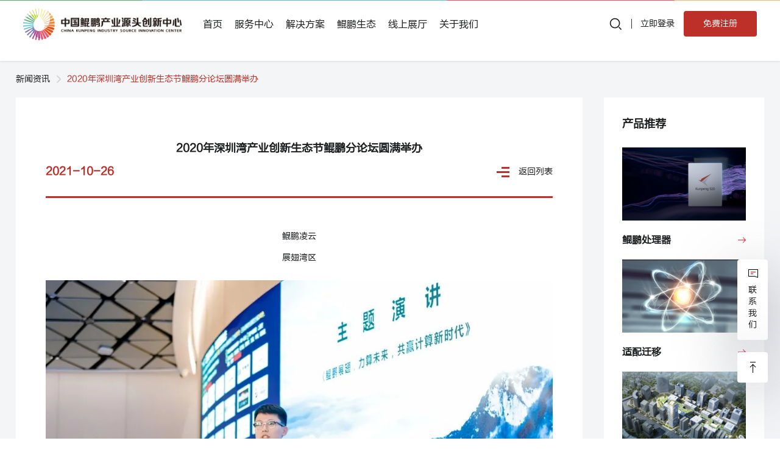

--- FILE ---
content_type: text/html;charset=UTF-8
request_url: https://www.szkpic.com/about_news_dtl-366
body_size: 8222
content:
<!DOCTYPE html>
<html lang="zh">
<!--[if lt IE 7]>
<html class="ie ie6 lt8 lt9 lt10"><![endif]-->
<!--[if IE 7]>
<html class="ie ie7 lt8 lt9 lt10"><![endif]-->
<!--[if IE 8]>
<html class="ie ie8 lt9 lt10"><![endif]-->
<!--[if IE 9]>
<html class="ie ie9 lt10"><![endif]-->
<!--[if (gt IE 9) | !(IE)]><!-->
<html>
<!--<![endif]-->
<head>
    <head>
    <meta charset="utf-8">
    <meta name="author" content="guanwang, links"/>
    <meta http-equiv="Cache-Control" content="no-transform"/>
    <meta http-equiv="Cache-Control" content="no-siteapp"/>
    <meta name="applicable-device" content="pc,mobile">
    <meta name="renderer" content="webkit"/>
    <meta http-equiv="X-UA-Compatible" content="IE=edge,chrome=1"/>
    <meta content="width=device-width, initial-scale=1, maximum-scale=1, minimum-scale=1" name="viewport"/>
    <link rel="shortcut icon" href="img/favicon.ico" type="image/x-icon"/>
    <script>
        if ( /*@cc_on!@*/ false && document.documentMode === 10) document.documentElement.className += ' ie10';
    </script>
    <script>
        if ( /*@cc_on!@*/ false && document.documentMode === 11) document.documentElement.className += ' ie11';
    </script>

    <!-- 添加IE10+Class -->
    <link rel="shortcut icon" href="img/favicon.ico" type="image/x-icon"/>
    <link type="text/css" rel="stylesheet" href="css/common.css">
    <link type="text/css" rel="stylesheet" href="css/animate.css">
    <link type="text/css" rel="stylesheet" href="css/swiper.min.css">
    <link type="text/css" rel="stylesheet" href="css/base.css"/>
    <!--公用文件 END-->
</head>
    <title>2020年深圳湾产业创新生态节鲲鹏分论坛圆满举办-中国鲲鹏产业源头创新中心</title>
    <meta name="keywords" content="2020年深圳湾产业创新生态节鲲鹏分论坛圆满举办"/>
    <meta name="description" content="鲲鹏凌云
展翅湾区嘉宾演讲风采为帮助更多企业创造更多新发展机会，同时提升深圳湾园区产业创新生态与鲲鹏生态品牌影响力，塑造“深圳湾创新生态节”品牌，深圳湾科技发展有限公司于2020年12月16日-17日举办“2020深圳湾产业创新生态节”，"/>
    <link rel="stylesheet" href="https://cdnjs.cloudflare.com/ajax/libs/social-share.js/1.0.16/css/share.min.css">
<!--    <script crossorigin="anonymous" src="https://cdnjs.cloudflare.com/ajax/libs/social-share.js/1.0.16/js/social-share.min.js"></script>-->
    <script src="https://cdnjs.cloudflare.com/ajax/libs/social-share.js/1.0.16/js/social-share.min.js" integrity="sha384-Q6Xvzp61V1VxmzdSD4aLWzCkE8LEFwvgbwBSi/IWxZ1x8EY2f6QxMtzUAvKDsTwz" crossorigin="anonymous"></script>
</head>

<body>
<!--[if lt IE 9]>
    <p class="browserupgrade">您在使用&nb<strong></strong>&nbsp;标准浏览本网站。请 <a href="http://browsehappy.com/" target="_blank">升级Internet Explorer浏览器</a> 来更好的体验本网站.</p>
<![endif]-->

<!--header S-->
<header>
    <header class="header">
    <style>
        #yunque_btn-holder {
            display: none !important;
        }
    </style>
    <div class="haead-inner clearfix">
        <div class="logo"><a href="index"><img src="img/logo.png"></a></div>
        <div class="header-nav">
            <div class="nav-list">
                <ul class="clearfix">
                    <li>
						<span>
							<a href="index">首页</a>
						</span>
                        
                    </li>
                    <li class="link">
						<span>
							<a href="service_product">服务中心</a>
						</span>
                        <div class="dropMenu">
                            <div class="inr">
                                <dl>
                                    <dd>
                                        <a href="service_qyty">鲲鹏适配</a>
                                    </dd>
                                    <dd>
                                        <a href="service_rencaiFuwu?pageNum=1&amp;pageSize=10&amp;jump=1">人才培养</a>
                                    </dd>
                                    <dd>
                                        <a href="service_product">产品中心</a>
                                    </dd>
                                    <dd>
                                        <a href="service_peiTaofuwu">园区配套</a>
                                    </dd>
                                    <dd>
                                        <a href="/support/support_contact.html">售后服务</a>
                                    </dd>
                                </dl>
                            </div>
                        </div>
                    </li>
                    <li>
						<span>
							<a href="solution">解决方案</a>
						</span>
                        
                    </li>
                    <li class="link">
						<span>
							<a href="service_ecology">鲲鹏生态</a>
						</span>
                        <div class="dropMenu">
                            <div class="inr">
                                <dl>
                                    <dd>
                                        <a href="service_ecology">商业生态</a>
                                    </dd>
                                    <dd>
                                        <a href="service_ecology_lingyun">凌云计划</a>
                                    </dd>
                                    <dd>
                                        <a href="service_ecology_urlpath-754">展翅计划</a>
                                    </dd>
                                    <dd>
                                        <a href="service_ecology_urlpath-785">沃土云创伙伴计划</a>
                                    </dd>
                                    <dd>
                                        <a href="service_ecology_urlpath-770">Saas星光计划 </a>
                                    </dd>
                                    <dd>
                                        <a href="https://www.hikunpeng.com/ecosystem/certificate-query">伙伴证书查询</a>
                                    </dd>
                                </dl>
                            </div>
                        </div>
                    </li>
                    <li>
						<span>
							<a href="online_display">线上展厅</a>
						</span>
                        
                    </li>
                    <li class="link">
						<span>
							<a href="aboutUs">关于我们</a>
						</span>
                        <div class="dropMenu">
                            <div class="inr">
                                <dl>
                                    <dd>
                                        <a href="about_centerintro">创新中心简介</a>
                                    </dd>
                                    <dd>
                                        <a href="about_chanyeLianmeng">联盟合作</a>
                                    </dd>
                                    <dd>
                                        <a href="about_news">新闻资讯</a>
                                    </dd>
                                    <dd>
                                        <a href="about_brand-1-9">品牌活动</a>
                                    </dd>
                                    <dd>
                                        <a href="about_joinus">联系我们</a>
                                    </dd>
                                </dl>
                            </div>
                        </div>
                    </li>
                </ul>
                <div class="header-nav-hover-line"></div>
            </div>
        </div>
        <div class="header-tools clearfix">
            <div class="header-search">
                <div class="header-search-inner">
                    <div class="header-search-content">
                        <input type="text" class="search-input" placeholder="选择您想要搜索的关键词">
                        <button type="button" class="header-search-submit"><i></i></button>
                        <div class="srh-dropdown fnt18">
                            <h2>热门搜索</h2>
                            <ul class="fnt18">
                                <li>
                                    <a href="/search_news_list?pageNum=1&amp;pageSize=10&amp;requestParam=%E9%B2%B2%E9%B9%8F">鲲鹏</a>
                                </li>
                                <li>
                                    <a href="/search_news_list?pageNum=1&amp;pageSize=10&amp;requestParam="></a>
                                </li>
                                <li>
                                    <a href="/search_news_list?pageNum=1&amp;pageSize=10&amp;requestParam=%E5%BC%80%E5%8F%91%E8%80%85">开发者</a>
                                </li>
                                <li>
                                    <a href="/search_news_list?pageNum=1&amp;pageSize=10&amp;requestParam=%E6%B1%BD%E8%BD%A6">汽车</a>
                                </li>
                                <li>
                                    <a href="/search_news_list?pageNum=1&amp;pageSize=10&amp;requestParam=%E8%8A%AF%E7%89%87">芯片</a>
                                </li>
                                <li>
                                    <a href="/search_news_list?pageNum=1&amp;pageSize=10&amp;requestParam=%E7%9C%8B%E5%88%B0%E4%BA%86">看到了</a>
                                </li>
                            </ul>
                            <ul class="fnt18">
                                
                            </ul>
                        </div>
                    </div>
                </div>
                <div class="header-search-icon">
                    <i></i>
                </div>
            </div>
            <div class="userlogin">
                <div class="mb-user"><a href="javascript:;"><i></i></a></div>
                <div class="user-info-layer clearfix">
                    <div class="wbBtn nowlogin"><a href="/login">立即登录</a></div>
                    <div class="wbBtn btnregister"><a href="/register">免费注册</a></div>
                </div>
            </div>
            
            <div class="nav-button">
                <div>
                    <span class="top-hr"></span>
                    <span class="center-hr"></span>
                    <span class="bottom-hr"></span>
                </div>
            </div>
        </div>
    </div>
</header>
</header>
<!--header E-->

<!-- 品牌活动 -->
<div class="bg-gray dtl-pt">
    <!-- 面包屑 S -->
    <div class="webCrumbs bgtrasnparent bbn">
        <div class="w1400 clearfix">
            <div class="left fnt16">
                <a href="about_news">新闻资讯</a><i class="icon"></i><span>2020年深圳湾产业创新生态节鲲鹏分论坛圆满举办</span>
            </div>
        </div>
    </div>
    <!-- 面包屑 E -->
    <div class="w1400 news-new-content clearfix">
        <div class="dtl-main">
            <div class="title wow fadeInUp50">
                <h2 class="fnt24" style="text-align: center;">2020年深圳湾产业创新生态节鲲鹏分论坛圆满举办</h2>
                <div class="other clearfix">
                    <div class="datetime fnt24">2021-10-26</div>
                    <a href="about_news" class="back fnt16"><i class="icon-back"></i>返回列表</a>
                </div>
            </div>
            <div class="article-cont wow fadeInUp50">
                <div class="content-txt"><p style="text-align: center; ">鲲鹏凌云</p><p>
</p><p style="text-align: center; ">展翅湾区</p><p style="text-align: center; "><img src="/profile/upload/2021/10/26/3f6ce8c2-031d-4eee-977c-6f136871c238.jpg" style="width: 1080px;"></p><p style="text-align: center; "><img src="/profile/upload/2021/10/26/65106121-2a15-4a07-95fd-b7df908f2942.jpg" style="width: 1080px;"></p><p style="text-align: center; "><img src="/profile/upload/2021/10/26/39693410-1681-4dc0-b14d-95e7bd75d029.jpg" style="width: 1080px;"></p><p style="text-align: center; "><img src="/profile/upload/2021/10/26/19601e4c-8aba-40c7-9073-9705480a7de8.jpg" style="width: 1080px;"></p><p style="text-align: center; ">嘉宾演讲风采</p><p>为帮助更多企业创造更多新发展机会，同时提升深圳湾园区产业创新生态与<a href="https://www.szkpic.com/service_ecology" target="_blank">鲲鹏生态</a>品牌影响力，塑造“深圳湾创新生态节”品牌，深圳湾科技发展有限公司于2020年12月16日-17日举办“2020深圳湾产业创新生态节”，两百余家园区及鲲鹏生态伙伴到场参与。</p><p style="text-align: center; ">
</p><p>其中，“鲲鹏凌云 
展翅湾区”深圳湾产业创新生态节鲲鹏分论坛由<a href="http://www.szkpic.com" target="_blank">鲲鹏产业源头创新中心</a>(以下简称“创新中心”)承办，于16日下午举行。华为云深圳业务部总经理冯文斌、华为计算深圳业务部总经理周峰、南京大学软件学院教授陈振宇、深信服科技股份有限公司云BG技术部副总经理于雄杰、深圳市斯维尔科技股份有限公司高级副总裁朱俊乐及近百家鲲鹏生态伙伴代表出席活动。本次活动向鲲鹏伙伴呈现近一年来创新中心鲲鹏计算产业生态建设成果，特邀南京大学软件学院教授陈振宇老师分享《产教学融合的信创生态建设》，同时特邀鲲鹏优秀生态伙伴深信服、斯维尔现身分享成功经验。</p><p style="text-align: center; "><img src="/profile/upload/2021/10/26/c728f7c4-9273-4614-93c9-92dc56c5989b.jpg" style="width: 1080px;"></p><p style="text-align: center; "><img src="/profile/upload/2021/10/26/71f4a366-1463-4743-b221-a68e37d92c6d.jpg" style="width: 1080px;"></p><p style="text-align: center; "><img src="/profile/upload/2021/10/26/d3185f07-bbd5-41ec-b2d4-ca1b7f966bc9.jpg" style="width: 1080px;"></p><p style="text-align: center; ">(NRE鲲鹏软件移植奖金授予仪式)</p><p>本次鲲鹏分论坛现场，创新中心为9家在深圳鲲鹏计算产业生态发展中起到标杆示范作用的伙伴授予NRE激励。NRE激励是旨在发展深圳鲲鹏计算产业生态，聚合区域生态合作伙伴，切实提升鲲鹏技术生态满足度，由鲲鹏产业源头创新中心发起的ISV生态伙伴的软件移植补贴。同时论坛上，创新中心为9家鲲鹏联合实验室及宝德鲲鹏生态研究院暨中国鲲鹏产业源头创新中心分中心举行授牌仪式，未来将通过强强联合，充分发挥各自优势，基于鲲鹏联合实验室，联合孵化典型场景的<a href="https://www.szkpic.com/service_peiTaofuwu" target="_blank">鲲鹏创新</a>解决方案，探索全场景的鲲鹏化技术路线及应用创新。</p><p style="text-align: center; "><img src="/profile/upload/2021/10/26/f9a5a791-5130-4151-bdfa-998b31321eec.jpg" style="width: 1080px;"><br></p><p style="text-align: center; "><img src="/profile/upload/2021/10/26/3827e346-0adb-4322-8c2b-f3f7f3cbaed3.jpg" style="width: 1080px;"></p><p style="text-align: center; "><img src="/profile/upload/2021/10/26/072fedd2-c9ad-4e13-ac59-8eb65ec8d12c.jpg" style="width: 1080px;"></p><p style="text-align: center; "><img src="/profile/upload/2021/10/26/8005626d-5cea-49e0-992d-6ed9c13642ec.jpg" style="width: 1080px;"></p><p style="text-align: center; "><img src="/profile/upload/2021/10/26/dc3a16aa-3210-47d7-ad89-a3dbc296126f.jpg" style="width: 1080px;"></p><p style="text-align: center; "><img src="/profile/upload/2021/10/26/975f29f1-0743-45ca-aff8-bd906ab14b33.jpg" style="width: 1080px;"></p><p style="text-align: center; "><img src="/profile/upload/2021/10/26/e2e2a806-04bf-4322-b77b-0faae3786d8c.jpg" style="width: 1080px;"></p><p style="text-align: center; "><img src="/profile/upload/2021/10/26/4029104f-2f01-4785-a487-ecb43944c3ff.jpg" style="width: 1080px;"></p><p style="text-align: center; ">(鲲鹏联合实验室授牌仪式)</p><p style="text-align: center; "><img src="/profile/upload/2021/10/26/66ba5796-0751-4ba4-999e-252201028ea5.jpg" style="width: 1080px;"></p><p style="text-align: center; ">(鲲鹏基础软件实验室授牌仪式)</p><p style="text-align: center; "><img src="/profile/upload/2021/10/26/30905099-a93a-40d4-adf6-f5be1cccc7ad.jpg" style="width: 1080px;"></p><p style="text-align: center; ">(鲲鹏产业源头创新中心分中心授牌仪式)</p></div>
                <div class="sharebar wow fadeInUp50">
                    <h5 class="fnt16">分享到</h5>
<!--                    <ul class="clearfix">-->
<!--                        <li><a href="javascript:;"><i class="icon-wx"></i></a></li>-->
<!--                        <li><a href="javascript:;"><i class="icon-wb"></i></a></li>-->
<!--                        <li><a href="javascript:;"><i class="icon-qq"></i></a></li>-->
<!--                    </ul>-->
<!--                    <div class="bshare-custom clearfix social-share-cs">-->
                    <div class="social-share-cs">
<!--                        <a title="分享到微信" class="bshare-weixin"></a>-->
<!--                        <a title="分享到新浪微博" class="bshare-sinaminiblog"></a>-->
<!--                        <a title="分享到QQ好友" class="bshare-qqim"></a>-->
                    </div>
                </div>
               <!-- <script type="text/javascript" charset="utf-8" src="http://static.bshare.cn/b/buttonLite.js#style=-1&amp;uuid=&amp;pophcol=1&amp;lang=zh">
                </script>
                <script type="text/javascript" charset="utf-8" src="http://static.bshare.cn/b/bshareC0.js"></script>-->
                <div class="prevnext wow fadeInUp50 clearfix">
					<!-- class="disabled" -->
                    <a href="/about_news_dtl?id=367"><i class="icon-prev"></i>上一页</a>
                    <a href="/about_news_dtl?id=339">下一页<i class="icon-next"></i></a>
                </div>
            </div>
        </div>
        <div class="dtl-recomend">
            <div class="hd">
                <h1 class="fnt24">产品推荐</h1>
            </div>
            <div class="bd">
                <ul class="clearfix">
                    <li><a href="/service_product_dtl?id=225">
                        <div class="img"><img src="img/about/banner1.png" ></div>
                        <div class="name">
                            <h2 class="fnt20">鲲鹏处理器</h2>
                            <span class="go"></span>
                        </div>
                    </a></li>
                    <li><a href="/service_qyty">
                        <div class="img"><img src="img/about/banner2.png" ></div>
                        <div class="name">
                            <h2 class="fnt20">适配迁移</h2>
                            <span class="go"></span>
                        </div>
                    </a></li>
                    <li><a href="/service_peiTaofuwu">
                        <div class="img"><img src="img/about/banner3.png" ></div>
                        <div class="name">
                            <h2 class="fnt20">园区配套</h2>
                            <span class="go"></span>
                        </div>
                    </a></li>
                    <li><a href="/service_rencaiFuwu?pageNum=1&amp;pageSize=10">
                        <div class="img"><img src="img/about/banner4.png" ></div>
                        <div class="name">
                            <h2 class="fnt20">人才培养</h2>
                            <span class="go"></span>
                        </div>
                    </a></li>
                </ul>
            </div>
        </div>
    </div>
</div>


<!-- 欢迎加入鲲鹏计算产业生态 S -->
<div class="system" style="background-image: url(img/temp/bg3.jpg);">
    <div class="w1400">
        <h2 class="fnt36  wow fadeInUp50">欢迎加入<b>鲲鹏计算产业生态</b>， <br>共同打造一站式鲲鹏应用生态体系。</h2>
        <div class="bd clearfix  wow fadeInUp50">
            <div class="btns btns-line"><a href="about_joinus">加入我们<i></i></a></div>
            <div class="qrcode"><img src="img/temp/qrcode.jpg" class="lazy"></div>
        </div>
    </div>
</div>
<!-- 欢迎加入鲲鹏计算产业生态 E -->

<!-- footer S -->
<footer>
    <footer class="footer">
    <!--公用文件 END-->
    <div class="hd clearfix w1400  wow fadeInUp50">
        <link type="text/css" rel="stylesheet" href="css/common.css">
        <ul class="clearfix">
            <li>
                <h2 class="fnt18"><a href="aboutUs">关于我们</a></h2>
                <dl>
                    <dd>
                        <a href="about_centerintro">创新中心简介</a>
                    </dd>
                    <dd>
                        <a href="/about_chanyeLianmeng">联盟合作</a>
                    </dd>
                    <dd>
                        <a href="about_news">新闻资讯</a>
                    </dd>
                    <dd>
                        <a href="/about_brand-1-9">品牌活动</a>
                    </dd>
                    <dd>
                        <a href="/about_joinus">联系我们</a>
                    </dd>
                </dl>
            </li>
            <li>
                <h2 class="fnt18">
                    <a href="/service_product">服务中心</a></h2>
                <dl>
                    <dd>
                        <a href="/service_qyty">鲲鹏适配</a></dd>
                    <dd>
                        <a href="/service_rencaiFuwu-1-10">人才培养</a></dd>
                    <dd>
                        <a href="/service_product">产品中心</a></dd>
                    <dd>
                        <a href="/service_peiTaofuwu">园区配套</a></dd>
                </dl>
            </li>
            <li>
                <h2 class="fnt18">
                    <a href="/service_ecology">鲲鹏生态</a>
                </h2>
                <dl>
                    <dd>
                        <a href="/service_ecology">商业生态</a></dd>
                    <dd>
                        <a href="/service_ecology_lingyun">凌云计划</a></dd>
                    <dd>
                        <a href="/service_ecology_urlpath-754">展翅计划</a></dd>
                    <dd>
                        <a href="/service_ecology_urlpath-785">伙伴计划</a></dd>
                    <dd>
                        <a href="/service_ecology_urlpath-770">星光计划</a></dd>
                    <dd>
                        <a href="https://www.hikunpeng.com/ecosystem/certificate-query">证书查询</a></dd>
                </dl>
            </li>
            <li>
                <h2 class="fnt18">
                    <a href="/solution">解决方案</a>
                </h2>
                <dl>
                    
                </dl>
            </li>
            <li>
                <h2 class="fnt18">
                    <a href="online_display">线上展厅</a></h2>
                <dl>
                    
                </dl>
            </li>
        </ul>
        <div class="contactus">
            <h2 class="fnt18">联系方式</h2>
            <dl>
                <dd>
                    <span>工作地点</span>
                    <p>中国鲲鹏产业源头创新中心<br>深圳市南山区深圳湾科技生态园10栋B座37、38楼</p>
                    <!--<p>深圳市南山区深圳湾科技生态园10栋B座37、38楼</p>-->
                </dd>
                <dd>
                    <span>工作时间</span>
                    <p> 周一-周五, 9:00 am - 6:00 pm</p>
                    <!--<p>深圳市南山区深圳湾科技生态园10栋B座37、38楼</p>-->
                </dd>
                <dd>
                    <span>工作邮箱</span>
                    <p>service@szkpic.com</p>
                    <!--<p>深圳市南山区深圳湾科技生态园10栋B座37、38楼</p>-->
                </dd>
            </dl>
        </div>
        <div class="focus">
            <h2 class="fnt18">关注我们</h2>
            <div class="focuslist">
                <span class="wx active">
                    <a href="javascript:;"><i></i></a>
                    <div class="wxbox">
                        <div class="wwap">
                            <div class="img">
                                <img src="/profile/upload/2021/10/29/1fc562bd-0097-43a6-b31a-d3027913ee1f.jpg" class="lazy"> ·
                            </div>
                        </div>
                        <p>客服鲲小鹏二维码</p>
                    </div>
                </span><span class="wb">
                    <a href="javascript:;"><i></i></a>
                    <div class="wxbox">
                        <div class="wwap">
                            <div class="img">
                                <img src="/profile/upload/2021/10/29/577b09c3-037a-4f58-ae1a-0ecbf34ecd46.jpg" class="lazy"> ·
                            </div>
                        </div>
                        <p>关注微信公众号</p>
                    </div>
                </span>
            </div>
        </div>
    </div>
    <div class="bd w1400  wow fadeInUp50">
        <h2 class="fnt16">友情链接</h2>
        <div class="yl">
            <a href="http://www.huaweicloud.com">华为云官网</a><a href="http://www.skia.org.cn/">鲲鹏产业联盟</a><a href="https://www.huawei.com/cn/?ic_medium=direct&amp;ic_source=surlent">华为官网</a>
        </div>
    </div>
    <div class="ft w1400 clearfix  wow fadeInUp50">
        <p class="fr">
            <a href="protocol?id=749">法律声明</a><a href="protocol?id=750">隐私政策</a><a href="protocol?id=752">用户协议</a>
        </p>
        <p class="fl">版权所有 © 鲲鹏产业源头创新中心(深圳)有限公司 2021 保留一切权利<a href="https://beian.miit.gov.cn">粤ICP备2021045623号</a></p>
    </div>

</footer>
</footer>
<!-- footer E -->

<!-- 视频弹窗 -->
<div id="videoPopup">
    <div class="video-box">
        <video src="" controls="" autoplay="">This browser does not support HTML5 video</video>
        <div class="close">
            <span class="iconfont"></span>
        </div>
    </div>
</div>

<!-- 浮窗 -->
<div class="fixedRight">
    <ul>
        <li><a href="javascript:;" onclick="openLiaotian()"><i class="icon-contact"></i><span>联系我们</span></a></li>
        <li><a href="javascript:;" id="goTopBtn"><i class="icon-gotop"></i></a></li>
    </ul>
</div>
</body>
</html>

    <script type="text/javascript" src="js/jquery.min.js?v=1.11.1"></script>
    <script type="text/javascript" src="js/jquery.lazyload.min.js?v=1.9.3" charset="utf-8"></script>
    <script type="text/javascript" src="js/wow.min.js?v=v1.1.3" charset="utf-8"></script>
    <script type="text/javascript" src="js/swiper.min.js?=4.5.3"></script>
    <script src="js/base.js" type="text/javascript" charset="utf-8"></script>
    <script type="text/javascript" src="js/common.js" charset="utf-8"></script>
    <script src="js/jquery.waypoints.min.js" type="text/javascript" charset="utf-8"></script>
    <script src="js/jquery.countup.min.js" type="text/javascript" charset="utf-8"></script>
    <script src="ajax/libs/layer/layer.min.js"></script>
    <script src="js/jquery.nav.js" type="text/javascript" charset="utf-8"></script>
    <script src="js/laydate/laydate.js" type="text/javascript" charset="utf-8"></script>
    <script>
        $('.header-search-inner').on('click', function () {
            $('.srh-dropdown').slideDown();
        })

        $(".header-search-submit").click(function () {
            let val = $(".search-input").val();
            if (val != null) {
                window.location.href = "search_news_list?pageNum=1&pageSize=10&requestParam=" + val;
            }
        })

        //
        //页面平滑跳转
        setTimeout(function () {
            if (getQueryVariable('jump') == '1') {
                var code = $('#pos').offset().top
                var headHeight = $('header').height();
                var height=code - headHeight-300;
                $('body,html').animate({
                    scrollTop: height>0?height:0
                }, 500);

            }
        }, 200);

        function getQueryVariable(variable){
            var query = window.location.search.substring(1);
            var vars = query.split("&");
            for (var i=0;i<vars.length;i++) {
                var pair = vars[i].split("=");
                if(pair[0] == variable){return pair[1];}
            }
            return(false);
        }

        function openLiaotian(){
            let user= navigator.userAgent.toLowerCase();
            if(user.match(/MicroMessenger/i)=="micromessenger") {
                window.location.href="https://yq-mina-cjhorrhhh3peq2.uclient.yunque360.com/frame.html?company_id=cjhorrhhh3peq2"
            } else {
                console.log("自动触发")
                _YUNQUE.openDialog()
            }
        }

    </script>

<script type="text/javascript">
    $(function () {

        //手机端内页导航
        function tabNav() {
            if ($(window).width() <= 980) {
                $('.inNav ul li').unbind('click').on('click', function () {
                    var valHtml = $(this).children()();
                    $(this).parent().prev().find('span')(valHtml);
                    $(this).parent().hide();
                    $(this).parent().prev().removeClass('open');
                    $(this).addClass('active').siblings().removeClass('active')
                })
                $(".inNav .curVal").unbind('click').on('click', function () {

                    if ($(this).hasClass('open')) {
                        $(this).removeClass('open');
                        $(this).next().slideUp();
                    } else {
                        $(this).addClass('open');
                        $(this).next().slideDown();
                    }
                })

                //focusImg
                var inNavswiper = new Swiper('.sideMenu', {
                    slidesPerView: 'auto',
                });
            } else {
                $('.inNav ul').show();
                $('.inNav ul li').off('click');

            }
        }

        tabNav();
        window.onresize = function () {
            tabNav();
        };

        var $config = {
            sites               : ['qq', 'weibo','wechat'],
            wechatQrcodeTitle   : "微信扫一扫：分享", // 微信二维码提示文字
            wechatQrcodeHelper  : '<p>微信里点“发现”，扫一下</p><p>二维码便可将本文分享至朋友圈。</p>',
        };

        socialShare('.social-share-cs', $config);
    })
</script>


--- FILE ---
content_type: text/css
request_url: https://www.szkpic.com/css/common.css
body_size: 32223
content:
@charset "UTF-8";
body { overflow-x: hidden; }

/* header */
.header { position: fixed; top: 0; left: 0; width: 100%; background-color: #fff; box-shadow: 0 1px 3px rgba(0, 0, 0, 0.1); z-index: 99; }
.header:before { content: ''; display: block; width: 100%; height: 2px; background: url(../img/line_top.png) center 0/100% no-repeat; position: absolute; top: 0; left: 0; }
.header .haead-inner { margin: 0 3%; height: 100px; }
.header .logo { float: left; margin-top: 19px; }
.header .header-nav { float: left; width: calc(100% - 602px); }
.header .header-tools { float: right; margin-top: 30px; position: relative; }
.header .header-search { margin-right: 30px; }
.header .userlogin { float: left; }
.header .nowlogin { float: left; line-height: 42px; padding: 0 30px; position: relative; }
.header .nowlogin:before { content: ""; display: block; width: 1px; height: 16px; background-color: #333; position: absolute; left: 0; top: 50%; transform: translateY(-50%); }
.header .btnregister { float: right; }
.header .btnregister a { display: block; width: 120px; line-height: 42px; color: #fff; background-color: #bd3029; border-radius: 4px; text-align: center; }
.header .btnregister a:hover { opacity: .9; }

.dropdownbg { background-color: rgba(255, 255, 255, 0.8); box-shadow: 0 1px 3px rgba(0, 0, 0, 0.1); z-index: 4; position: absolute; top: 100%; left: 0; width: 100%; height: 70px; }

.dropMenu { position: absolute; z-index: 8; opacity: 0; visibility: hidden; transform: translateY(-10px); top: 100%; transition: all .4s; }
.dropMenu dl { padding: 15px 0; }
.dropMenu dl dd { display: inline-block; margin: 0 20px 0 0; }
.dropMenu dl dd a { line-height: 40px; }
.dropMenu dl dd a:hover { color: #bd3029; }

.hover .dropMenu { opacity: 1; visibility: visible; transform: translateY(0px); }

.nav-list { margin-left: 5%; }
.nav-list li { float: left; margin-right: 5%; }
.nav-list li a { display: block; font-size: 16px; line-height: 100px; }
.nav-list li:last-child { margin-right: 0; }

.header-nav-hover-line { position: absolute; z-index: 0; height: 2px; width: 0; padding: 0; background-color: #bd3029; bottom: 0; transition: 0.3s cubic-bezier(0.4, 0, 0.2, 1); overflow: hidden; }

.header-search { position: relative; float: left; height: 40px; }
.header-search .header-search-inner { overflow: hidden; height: 100%; position: relative; float: left; }
.header-search .header-search-inner input { position: absolute; top: 0; height: 40px; width: 100%; border: 1px solid #fff; outline: none; font-size: 14px; line-height: 20px; color: #252b3a; transition: all .3s; z-index: 1; }
.header-search .header-search-inner .header-search-submit { position: absolute; top: 12px; right: 14px; width: 18px; height: 18px; border: none; outline: none; background-color: transparent; color: #575d6c; line-height: 0; transition: .2s; z-index: 30; cursor: inherit; }
.header-search .header-search-inner .header-search-submit i { display: inline-block; height: 18px; width: 18px; background: url(../img/search.png) no-repeat; background-size: 100% 100%; }
.header-search .header-search-content { width: 0; overflow: hidden; opacity: 0; position: absolute; top: 0; right: 20px; height: 100px; transition: all .2s; }
.header-search .header-search-icon { margin-top: 11px; cursor: pointer; }
.header-search .header-search-icon i { display: block; width: 21px; height: 21px; background: url(../img/search.png) no-repeat; }

.header-search.active .header-search-inner { overflow: visible; }
.header-search.active .header-search-content { width: 350px; right: 20px; overflow: visible; opacity: 1; }
.header-search.active .header-search-inner input { border: 1px solid #dfe1e6; padding: 8px 55px 8px 16px; z-index: 10; box-shadow: 0 2px 5px 0 rgba(0, 0, 0, 0.2); }
.header-search.active .header-search-icon i { background: url(../img/close.png); background-size: cover; }

@media screen and (max-width: 1280px) { .header .header-nav { height: 80px; width: calc(100% - 505px); }
  .nav-list li { margin-right: 3%; }
  .header .logo { margin-top: 14px; width: 260px; }
  .header .logo img { width: 100%; }
  .nav-list li a { line-height: 80px; }
  .header .header-tools { margin-top: 18px; }
  .header .nowlogin { padding: 0 15px; }
  .header .header-search { margin-right: 15px; } }
@media screen and (max-width: 1024px) { .header .nav-button { position: relative; width: 24px; height: 40px; text-align: center; z-index: 11; font-size: 0; float: right; }
  .header .nav-button div { position: absolute; top: 50%; left: 50%; transform: translate(-50%, -50%); -webkit-transform: translate(-50%, -50%); -moz-transform: translate(-50%, -50%); -ms-transform: translate(-50%, -50%); width: 24px; height: 16px; }
  .header .nav-button span { width: 100%; height: 2px; background-color: #333; display: block; margin: 0 auto; line-height: 2px; position: static; transition: all 0.5s; -webkit-transition: all 0.5s; -moz-transition: all 0.5s; -ms-transition: all 0.5s; }
  .header .nav-button span.top-hr { -webkit-transform: none; -moz-transform: none; -ms-transform: none; -o-transform: none; transform: none; }
  .header .nav-button span.center-hr { margin: 5px auto; }
  .header .nav-button span.bottom-hr { -webkit-transform: none; -moz-transform: none; -ms-transform: none; -o-transform: none; transform: none; }
  .header .nav-button.active span { position: absolute; top: 50%; margin-top: -1px; left: 0; }
  .header .nav-button.active span.top-hr { transform: rotate(45deg); -webkit-transform: rotate(45deg); -moz-transform: rotate(45deg); -ms-transform: rotate(45deg); }
  .header .nav-button.active span.center-hr { display: none; }
  .header .nav-button.active span.bottom-hr { transform: rotate(-45deg); -webkit-transform: rotate(-45deg); -moz-transform: rotate(-45deg); -ms-transform: rotate(-45deg); }
  .header .haead-inner { height: 70px; margin: 0 20px; }
  .header .header-tools { margin-top: 14px; }
  .header .logo { margin-top: 8px; }
  .header .header-nav { width: 100%; position: absolute; opacity: 0; height: calc(100vh - 50px); background-color: #fff; visibility: hidden; top: 100%; left: 0; }
  .header .header-nav.active { opacity: 1; visibility: visible; }
  .header .header-nav .nav-list { margin-left: 0; }
  .header .header-nav .nav-list li { float: none; margin: 0; width: 100%; border-bottom: 1px solid #ececec; }
  .header .header-nav .nav-list li a { line-height: 2; padding: 10px 20px; }
  .header-nav-hover-line { opacity: 0; }
  .header-search .header-search-content { height: 40px; }
  .mb-user { margin: 10px 15px 0 0; }
  .mb-user i { display: block; width: 22px; height: 22px; background: url(../img/personal.png) 0 0/cover no-repeat; }
  .user-info-layer { display: none; }
  .user-info-layer.open { display: block; position: fixed; top: 70px; left: 0; width: 100%; padding: 20px; background-color: #fff; box-shadow: 0 1px 3px rgba(0, 0, 0, 0.1); }
  .user-info-layer.open .nowlogin:before { display: none; }
  .user-info-layer.open .wbBtn { width: 48%; }
  .user-info-layer.open .nowlogin a { display: block; height: 34px; line-height: 34px; border-radius: 4px; border: 1px solid #bd3029; text-align: center; background: transparent; color: #bd3029; }
  .user-info-layer.open .btnregister a { width: 100%; line-height: 34px; }
  .header-search .header-search-inner { position: fixed; top: 70px; width: 100%; background-color: #f5f5f6; right: 0; padding: 20px; height: 0; float: none; transition: all .2s; overflow: hidden; opacity: 0; visibility: hidden; }
  .header-search.active .header-search-inner { height: auto; opacity: 1; visibility: visible; }
  .header-search .header-search-content { position: relative; width: 100%; right: 0; }
  .header-search.active .header-search-content { width: 100%; right: 0; }
  .header .header-nav .nav-list li span { display: block; position: relative; }
  .header .header-nav .nav-list li span:after { content: ''; display: block; width: 14px; height: 14px; background: url(../img/down.png) 0 0/cover no-repeat; position: absolute; right: 20px; top: 50%; margin-top: -7px; transform: rotate(-90deg); opacity: 0.8; transition: all .4s; }
  .header .header-nav .nav-list li.link span:after { transform: rotate(0); }
  .header .header-nav .nav-list li.link.on span:after { transform: rotate(-180deg); }
  .dropMenu { display: none; position: static; opacity: 1; visibility: visible; transform: none; transition: none; background-color: #f3f3f3; }
  .dropMenu dl dd { display: block; }
  .dropMenu dl dd a { color: #666; padding: 5px 30px !important; line-height: 30px; } }
@media screen and (max-width: 768px) { .header .haead-inner { height: 50px; }
  .header .logo { width: 150px; margin-top: 10px; }
  .header .header-tools { margin-top: 5px; }
  .header-search .header-search-inner { top: 50px; }
  .user-info-layer.open { top: 50px; } }
/* banner */
.banner-swiper { position: relative; }
.banner-swiper .swiper-slide { height: 90vh; background-position: center center; background-size: cover; background-repeat: no-repeat; }
.banner-swiper .swiper-slide .txt { position: absolute; left: 50%; top: 30%; transform: translateX(-50%); }
.banner-swiper .swiper-slide h2 { transition: all 1s; transition-delay: 0s; opacity: 0; transform: translateY(40px); line-height: 1.2; }
.banner-swiper .swiper-slide p { transition: all 1s; transition-delay: 0.5s; opacity: 0; transform: translateY(40px); margin-top: 10px; }
.banner-swiper .swiper-slide .bts { transition: all 1s; transition-delay: 1s; opacity: 0; transform: translateY(40px); margin-top: 40px; }
.banner-swiper .swiper-slide .bts a { display: block; width: 170px; height: 50px; line-height: 50px; border-radius: 4px; border: 1px solid #1c1d1e; text-align: center; position: relative; overflow: hidden; }
.banner-swiper .swiper-slide .bts a:before { content: ''; display: block; width: 0; height: 100%; position: absolute; left: 0; top: 0; transition: all .4s; z-index: -1; background-color: #bd3029; }
.banner-swiper .swiper-slide .bts a i { display: inline-block; width: 13px; height: 9px; background: url(../img/icon_go.png) no-repeat; position: relative; top: 1px; margin-left: 20px; }
.banner-swiper .swiper-slide .bts a:hover { color: #fff; border-color: #bd3029; }
.banner-swiper .swiper-slide .bts a:hover:before { width: 100%; }
.banner-swiper .swiper-slide .bts a:hover i { background-image: url(../img/icon_go_white.png); }
.banner-swiper .swiper-slide-active h2 { opacity: 1; transform: translateY(0px); }
.banner-swiper .swiper-slide-active p { opacity: 1; transform: translateY(0px); }
.banner-swiper .swiper-slide-active .bts { opacity: 1; transform: translateY(0px); }
.banner-swiper .bannerpage { position: absolute; left: 50%; transform: translateX(-50%); bottom: 140px; z-index: 8; width: 1400px; }
.banner-swiper .bannerpage .swiper-pagination-bullet { width: 42px; height: 40px; border-radius: 0; background-color: transparent; position: relative; overflow: hidden; opacity: 1; }
.banner-swiper .bannerpage .swiper-pagination-bullet span { display: block; width: 100%; height: 4px; background-color: #9397a0; position: absolute; left: 0; top: calc(50% - 2px); }
.banner-swiper .swiper-pagination-bullet i { background: #bd3029; height: 4px; width: 0; position: absolute; top: calc(50% - 2px); transform: scaleX(0); transform-origin: left; z-index: 3; transition-timing-function: linear; }
.banner-swiper .swiper-pagination-bullet-active i { animation: middle 5s; }

@keyframes middle { 0% { transform: scaleX(0); width: 0; }
  100% { transform: scaleX(1); width: 100%; } }
@media screen and (max-width: 1600px) { .banner-swiper .bannerpage { width: 90%; }
  .banner-swiper .swiper-slide .bts a { width: 150px; height: 40px; line-height: 40px; } }
@media screen and (max-width: 1440px) { .banner-swiper .bannerpage { width: 1100px; }
  .banner-swiper .swiper-slide .bts a { width: 140px; height: 38px; line-height: 38px; }
  .banner-swiper .swiper-slide { height: 75vh; } }
@media screen and (max-width: 1280px) { .banner-swiper .bannerpage { width: 96%; } }
@media screen and (max-width: 1024px) { .banner-swiper .swiper-slide .bts a { width: 120px; height: 30px; line-height: 30px; }
  .banner-swiper .swiper-slide .bts a i { margin-left: 10px; }
  .banner-swiper .swiper-slide { height: 60vh; }
  .banner-swiper .swiper-slide .txt { width: 100%; margin: 0; padding: 0 20px; }
  .banner-swiper .bannerpage { width: calc(100% - 40px); left: 20px; transform: none; } }
@media screen and (max-width: 768px) { .banner-swiper .swiper-slide { height: 70vw; }
  .banner-swiper .bannerpage { bottom: 0px; }
  .banner-swiper .swiper-slide-active .bts { margin-top: 20px; }
  .banner-swiper .swiper-slide .bts a { width: 100px; height: 28px; line-height: 28px; }
  .banner-swiper .swiper-slide .bts a i { margin-left: 5px; } }
@media screen and (max-width: 414px) { .banner-swiper .swiper-slide { height: 100vw; } }
.btns a i { display: inline-block; width: 13px; height: 9px; background: url(../img/icon_go.png) no-repeat; position: relative; top: 0px; margin-left: 20px; transition: all .4s; left: 0; }
.btns a:hover i { background-image: url(../img/icon_go_white.png); left: 3px; }

/* 新闻资讯 */
.banner { position: relative; }

.homeNews { position: absolute; z-index: 3; bottom: -100px; box-shadow: 0 20px 90px rgba(157, 168, 192, 0.2); background-color: #fff; left: 50%; transform: translateX(-50%); }
.homeNews ul li { float: left; width: 20%; position: relative; padding: 36px 2% 30px; }
.homeNews ul li:after { content: ''; display: block; width: 1px; background-color: #dfe1e5; position: absolute; top: 15%; bottom: 15%; right: 0; transition: all .4s; opacity: 1; }
.homeNews ul li:last-child:after { display: none; }
.homeNews ul li:before { content: ''; display: block; top: -6px; bottom: -6px; left: 0; border-radius: 4px; z-index: -1; width: 100%; position: absolute; transition: all .4s; background-image: linear-gradient(to right, #bd3029, #e08849); opacity: 0; }
.homeNews ul li span { display: inline-block; padding: 0 10px; width: auto; height: 28px; background-color: #f4f4f4; border-radius: 2px; color: #999; text-align: center; line-height: 28px; }
.homeNews ul li a { cursor: pointer; }
.homeNews ul li h2 { margin: 10px 0 0; height: 60px; font-weight: normal; padding: 0 10px; }
.homeNews ul li.active:before { opacity: 1; }
.homeNews ul li.active:after { opacity: 0; }
.homeNews ul li.active span { background-color: #a22e2b; color: #fff; }
.homeNews ul li.active h2 { color: #fff; }
.homeNews ul li.active .btns a { color: #fff; }
.homeNews ul li.active .btns a i { background-image: url(../img/icon_go_white.png); }

@media screen and (max-width: 1024px) { .homeNews { width: calc(100% - 40px); left: 0; transform: none; }
  .homeNews ul li h2 { height: 50px; } }
@media screen and (max-width: 768px) { .homeNews { width: 100%; position: relative; bottom: 0; margin: 0; }
  .homeNews ul li { padding: 20px 0; }
  .homeNews ul li a {display: block; text-align: center;}
  .homeNews ul li:after { top: 50%; bottom: auto; height: 28px; transform: translateY(-50%); }
  .homeNews ul li h2 { display: none; }
  .homeNews ul li .btns { display: none; }
  .homeNews ul li span { margin: 0 auto; } }
@media screen and (max-width: 414px) { .homeNews ul li span { width: 40px; line-height: 1.5; height: auto; } }
/* 视频弹窗 */
#videoPopup { position: fixed; width: 100%; height: 100%; top: 0; z-index: 1000; background-color: rgba(0, 0, 0, 0.4); display: none; }
#videoPopup .video-box { width: 50%; position: absolute; left: 50%; top: 50%; transform: translate(-50%, -50%); -webkit-transform: translate(-50%, -50%); -moz-transform: translate(-50%, -50%); -ms-transform: translate(-50%, -50%); }
#videoPopup .video-box video { width: 100%; }
#videoPopup .close { position: absolute; right: 20px; top: 20px; width: 40px; height: 40px; border-radius: 50%; background: rgba(0, 0, 0, 0.1); cursor: pointer; text-align: center; }
#videoPopup .close span { display: block; width: 20px; height: 20px; background: url(../img/close.png) 0 0/cover no-repeat; margin: 10px auto; }

@media screen and (max-width: 1024px) { #videoPopup .video-box { width: 80%; }
  #videoPopup .close { width: 26px; height: 26px; }
  #videoPopup .close span { width: 10px; height: 10px; margin-top: 8px; } }
@media screen and (max-width: 768px) { #videoPopup .video-box { width: calc(100% - 40px); } }
/* 公司介绍 */
.company-intro { padding: 187px 0 48px; }
.company-intro .hd .txt { width: 51%; float: left; padding-right: 15%; }
.company-intro .hd .txt h1 { font-weight: normal; }
.company-intro .hd .txt h2 { color: #bd3029; font-weight: normal; font-weight: 700; padding: 10px 0 20px; }
.company-intro .hd .txt p { text-align: justify; line-height: 2; }
.company-intro .hd .txt .btns { margin-top: 10%; }
.company-intro .hd .txt .btns a { display: block; width: 170px; line-height: 50px; border: 1px solid #1c1d1e; text-align: center; border-radius: 4px; position: relative; }
.company-intro .hd .txt .btns a:before { content: ''; display: block; width: 0; height: 100%; position: absolute; left: 0; top: 0; transition: all .4s; z-index: -1; background-color: #bd3029; }
.company-intro .hd .txt .btns a:hover { color: #fff; border-color: #bd3029; }
.company-intro .hd .txt .btns a:hover:before { width: 100%; }
.company-intro .hd .txt .btns a:hover i { background-image: url(../img/icon_go_white.png); }
.company-intro .hd .video-box { float: right; width: 48.85714%; }
.company-intro .hd .video-box a { display: block; position: relative; border-radius: 4px; overflow: hidden; box-shadow: 0 20px 90px rgba(93, 99, 114, 0.5); }
.company-intro .hd .video-box a .icon-play { display: block; width: 88px; height: 88px; border-radius: 50%; background-color: rgba(255, 255, 255, 0.1); border: 2px solid #fff; position: absolute; left: 50%; top: 50%; transform: translate(-50%, -50%); transition: all .4s; }
.company-intro .hd .video-box a .icon-play:after { content: ''; display: block; width: 0; height: 0; border: 8px solid transparent; border-left: 14px solid #bd3029; position: absolute; left: calc(50% - 7px); top: 50%; transform: translate(0, -50%); transition: all .4s; }
.company-intro .hd .video-box a img { width: 100%; transition: all .4s; }
.company-intro .hd .video-box a:hover img { transform: scale(1.06); }
.company-intro .bd { margin-top: 60px; }
.company-intro .bd .n { font-family: "number-Bold"; }
.company-intro .bd ul li { float: left; width: 25%; text-align: center; position: relative; }
.company-intro .bd ul li:after { content: ''; display: block; width: 1px; background-color: #dfe1e5; position: absolute; top: 15%; bottom: 15%; right: 0; transition: all .4s; opacity: 1; }
.company-intro .bd ul li:last-child:after { display: none; }
.company-intro .bd ul li h2 { color: #bd3029; line-height: 1.2; }
.company-intro .bd ul li p { color: #555; }

@media screen and (max-width: 1600px) { .company-intro .hd .txt .btns a { width: 140px; height: 38px; line-height: 38px; } }
@media screen and (max-width: 1440px) { .company-intro .hd .txt { padding-right: 10%; }
  .company-intro .hd .txt .btns a { width: 140px; height: 38px; line-height: 38px; }
  .company-intro .hd .video-box a .icon-play { width: 60px; height: 60px; } }
@media screen and (max-width: 1024px) { .company-intro { padding: 157px 0 30px; }
  .company-intro .hd .txt { padding-right: 5%; }
  .company-intro .hd .txt h1 { padding-top: 0; }
  .company-intro .hd .txt .btns a { width: 120px; height: 30px; line-height: 30px; }
  .company-intro .hd .txt .btns a i { margin-left: 10px; }
  .company-intro .hd .video-box a .icon-play { width: 50px; height: 50px; }
  .company-intro .hd .video-box a .icon-play:after { border-width: 6px; border-left-width: 8px; left: calc(50% - 1px); } }
@media screen and (max-width: 768px) { .company-intro { padding: 60px 0 30px; }
  .btns a { margin-left: 5px; }
  .company-intro .hd .txt { float: none; width: 100%; padding-right: 0; }
  .company-intro .hd .txt .btns { margin-top: 20px; }
  .company-intro .hd .txt .btns a { width: 100px; height: 28px; line-height: 28px; }
  .company-intro .hd .txt .btns a i { margin-left: 5px; }
  .company-intro .hd .video-box a .icon-play { width: 40px; height: 40px; }
  .company-intro .hd .video-box { float: none; width: 100%; margin-top: 30px; }
  .company-intro .bd { margin-top: 30px; } }
.defualtbox { padding: 50px 0 44px; }
.defualtbox .title { text-align: center; margin-bottom: 40px; }
.defualtbox .title h2 { font-weight: normal; line-height: 1.2; }
.defualtbox .title p { color: #555; margin-top: 10px; }

/* 服务介绍 */
.servicce-intro { background: url(../img/temp/bg1.jpg) center center/cover no-repeat; }
.servicce-intro .servTab .hd li { float: left; width: 25%; text-align: center; position: relative; }
.servicce-intro .servTab .hd li:after { content: ''; display: block; width: 1px; height: 20px; background-color: #dfe1e5; position: absolute; top: 50%; right: 0; transition: all .4s; opacity: 1; transform: translateY(-50%); }
.servicce-intro .servTab .hd li:last-child:after { display: none; }
.servicce-intro .servTab .hd li a { display: inline-block; position: relative; color: #333; line-height: 54px; padding: 0 30px; }
.servicce-intro .servTab .hd li a:after { content: ''; display: block; width: 0; height: 4px; background-color: #bd3029; position: absolute; left: 50%; bottom: 0; transition: all .4s; }
.servicce-intro .servTab .hd li.active a:after { left: 0; width: 100%; }
.servicce-intro .servTab .bd { margin-top: 46px; }
.servicce-intro .servItem { display: none; }
.servicce-intro .servItem.on { display: block; }
.servicce-intro .itemHd { display: none; position: relative; padding: 14px 40px 14px 14px; border-bottom: 1px solid #dfe1e6; background-color: #fff; margin-bottom: -1px; cursor: pointer; }
.servicce-intro .itemHd h3 a { font-weight: 700; font-size: 16px; line-height: 20px; color: #252b3a; }
.servicce-intro .itemHd i { position: absolute; top: 50%; right: 14px; margin-top: -6px; transition: .35s; background-image: url(../img/down.png); background-size: 100%; width: 12px; height: 12px; transition: all .4s; }
.servicce-intro .itemBd { display: block; }
.servicce-intro .itemBd .pic { float: left; width: 32.28571%; height: 470px; position: relative; border-radius: 4px; }
.servicce-intro .itemBd .pic .img { position: relative; width: 100%; height: 100%; }
.servicce-intro .itemBd .pic .img img { width: 100%; height: 100%; object-fit: cover; }
.servicce-intro .itemBd .pic .txt { position: absolute; top: 10%; left: 10%; width: 70%; }
.servicce-intro .itemBd .pic .txt h2 { color: #fff; font-weight: normal; font-family: "fzlt-bold"; }
.servicce-intro .itemBd .pic .txt p { color: #fff; line-height: 2; margin-top: 10px; letter-spacing: 1px; }
.servicce-intro .itemBd .pic .btns { position: absolute; bottom: 10%; left: 10%; }
.servicce-intro .itemBd .pic .btns a { color: #fff; }
.servicce-intro .servlist { float: right; width: 66%; position: relative; }
.servicce-intro .servlist ul li { float: left; margin: 0 1.94805% 20px 0; width: 48.91775%; background: url(../img/servlistbg.png) 0 0/cover no-repeat; height: 224px; display: table; border-radius: 4px; overflow: hidden; }
.servicce-intro .servlist ul li:nth-child(2n) { margin-right: 0; }
.servicce-intro .servlist ul li a { display: table-cell; vertical-align: middle; padding: 0 10%; }
.servicce-intro .servlist ul li h4 { padding: 5px 0; font-family: "fzlt-bold"; font-weight: normal; margin-top: 5px; }
.servicce-intro .servlist ul li p { line-height: 1.8; text-align: justify; }
.servicce-intro .servlist ul li p b { color: #bd3029; }
.servicce-intro .servlist ul li:hover { box-shadow: 0 0 10px rgba(0, 0, 0, 0.1); }
.servicce-intro .servlist ul li:hover h4 { color: #bd3029; }

.servicce-intro .servlist ul li .icon {display:block; width:48px; }
.servicce-intro .servlist ul li .icon img {width:100%; height:100%; object-fit:cover;}

.servicce-intro .servlist3 ul li a { padding: 0 30px; position: relative; }
.servicce-intro .servlist3 ul li .icon { display: block; width: 100px; margin-right: 20px; position: absolute; top: 50%; transform: translateY(-50%); left: 30px; }
.servicce-intro .servlist3 ul li .icon img { width: 100%; }
.servicce-intro .servlist3 ul li .txt { float: right; width: calc(100% - 120px); }
.servicce-intro .servlist3 ul li .txt h4 { margin-top: 0; padding-top: 0; }
.servicce-intro .servlist4 ul li a { padding: 0 30px; position: relative; }
.servicce-intro .servlist4 ul li .icon { display: block; width: 170px; margin-right: 20px; position: absolute; top: 50%; transform: translateY(-50%); left: 30px; }
.servicce-intro .servlist4 ul li .icon img { width: 100%; height: 100%; object-fit: cover; }
.servicce-intro .servlist4 ul li .txt { float: right; width: calc(100% - 190px); }
.servicce-intro .servlist4 ul li .txt h4 { margin-top: 0; padding-top: 0; }

@media screen and (max-width: 1440px) { .defualtbox .title { margin-bottom: 20px; }
  .servicce-intro .servTab .hd li a { line-height: 46px; padding: 0 20px; }
  .servicce-intro .servTab .bd { margin-top: 36px; }
  .servicce-intro .servlist ul li p { line-height: 1.5; }
  .servicce-intro .servlist3 ul li a { padding: 0 20px; }
  .servicce-intro .servlist3 ul li .icon { width: 80px; left: 20px; }
  .servicce-intro .servlist3 ul li .txt { width: calc(100% - 100px); }
  .servicce-intro .servlist4 ul li a { padding: 0 20px; }
  .servicce-intro .servlist4 ul li .icon { width: 120px; height: 120px; left: 20px; }
  .servicce-intro .servlist4 ul li .txt { width: calc(100% - 140px); } }
@media screen and (max-width: 1280px) { .servicce-intro .servTab .hd li a { line-height: 40px; padding: 0 10px; }
  .servicce-intro .servTab .hd li a:after { height: 2px; }
  .servicce-intro .servTab .bd { margin-top: 26px; } }
@media screen and (max-width: 1024px) { .servicce-intro .servTab .hd { display: none; }
  .servicce-intro .itemHd { display: block; }
  .servicce-intro .servItem { display: block; margin-bottom: 10px; }
  .servicce-intro .servItem .itemBd { display: none; margin-top: 20px; }
  .servicce-intro .servItem.on .itemHd i { transform: rotate(-180deg); }
  .servicce-intro .servlist ul li a { padding: 10% 20px; } }
@media screen and (max-width: 1024px) and (min-width: 769px) { .servicce-intro .servlist ul li p {word-break: break-all;text-overflow: ellipsis;display: -webkit-box;-webkit-line-clamp: 3;-webkit-box-orient: vertical;overflow: hidden;/* height: 63px; */overflow: hidden;} }
@media screen and (max-width: 768px) { .servicce-intro .itemBd .pic { float: none; width: 100%; height: 200px; margin-bottom: 10px; }
  .servicce-intro .itemBd .pic .txt { top: 20px; left: 20px; width: calc(100% - 40px); }
  .servicce-intro .itemBd .pic .btns { bottom: 20px; left: 20px; }
  .servicce-intro .servlist { float: none; width: 100%; }
  .servicce-intro .servlist ul li { height: auto; float: none; width: 100%; margin: 0 0 10px; }
  .servicce-intro .servlist ul li i { display: none; }
  .servicce-intro .servlist ul li a { padding: 10px 20px; }
  .servicce-intro .servlist4 ul li .icon { height: auto; position: static; float: left; transform: none; } }
/* 新闻资讯 */
.news-intro { background-color: #fff; }

.newsItr { width: 1500px; margin: 0 auto; }
.newsItr .newsItr-swiper { padding-bottom: 50px; position: relative; overflow: hidden; margin: 0 auto; padding: 0 50px 50px; }
.newsItr .newsItr-swiper .newsItr-page { position: absolute; left: 50%; transform: translateX(-50%); bottom: 0; z-index: 8; text-align: center; }
.newsItr .newsItr-swiper .newsItr-page .swiper-pagination-bullet { width: 42px; height: 40px; border-radius: 0; background-color: transparent; position: relative; overflow: hidden; opacity: 1; }
.newsItr .newsItr-swiper .newsItr-page .swiper-pagination-bullet span { display: block; width: 100%; height: 4px; background-color: #9397a0; position: absolute; left: 0; top: calc(50% - 2px); }
.newsItr .newsItr-swiper .swiper-pagination-bullet i { background: #bd3029; height: 4px; width: 0; left: 0; position: absolute; top: calc(50% - 2px); transform: scaleX(0); transform-origin: left; z-index: 3; transition-timing-function: linear; }
.newsItr .newsItr-swiper .swiper-pagination-bullet-active i { animation: middle 5s; }
.newsItr .datetime { color: #555; }
.newsItr .itemhd ul li { float: left; width: 32.28571%; margin: 0 1.42857% 20px 0; background-color: #b5cde9; border-radius: 4px; overflow: hidden; box-shadow: 0 20px 50px rgba(157, 168, 192, 0.2); }
.newsItr .itemhd ul li:last-child { margin-right: 0; }
.newsItr .itemhd ul li .img { width: 100%; height: 189px; overflow: hidden; position: relative; }
.newsItr .itemhd ul li .img img { width: 100%; height: 100%; object-fit: cover; transition: all .4s; }
.newsItr .itemhd ul li .img span { display: block; width: 77px; line-height: 28px; border-radius: 4px; color: #fff; background-color: #bd3029; text-align: center; position: absolute; left: 8.79121%; top: 15.46392%; z-index: 5; }
.newsItr .itemhd ul li .txt { background-color: #fff; padding: 20px 8.79121%; }
.newsItr .itemhd ul li .txt h2 { word-break: break-all; text-overflow: ellipsis; display: -webkit-box; -webkit-line-clamp: 2; -webkit-box-orient: vertical; overflow: hidden; height: 48px; line-height: 1.4; margin-bottom: 5px; }
.newsItr .itemhd ul li a:hover .img img { transform: scale(1.05); }
.newsItr .itemhd ul li a:hover h2 { color: #bd3029; }
.newsItr .itemBd { box-shadow: 0 20px 50px rgba(157, 168, 192, 0.2); }
.newsItr .itemBd .titles { padding: 25px 2.5% 20px; }
.newsItr .itemBd .titles h3 { float: left; }
.newsItr .itemBd .titles .btns { float: right; }
.newsItr .itemBd .titles .btns a:hover i { background-image: url(../img/icon_go.png); }
.newsItr .itemBd .cont ul li { float: left; width: 33.33%; padding: 0 2.8% 30px; position: relative; }
.newsItr .itemBd .cont ul li:after { content: ''; display: block; width: 1px; background-color: #dfe1e5; position: absolute; height: 60px; right: 0; top: 0; transition: all .4s; opacity: 1; }
.newsItr .itemBd .cont ul li:last-child:after { display: none; }
.newsItr .itemBd .cont ul li a { display: block; }
.newsItr .itemBd .cont ul li h2 {height:44px; line-height: 1.4; margin-bottom: 5px; word-break:break-all;display:-webkit-box;-webkit-line-clamp:2;-webkit-box-orient:vertical;overflow:hidden;}
.newsItr .itemBd .cont ul li a:hover h2 { color: #bd3029; }

@media screen and (max-width: 1600px) { .newsItr { width: 100%; }
  .newsItr .newsItr-swiper { padding: 0 40px 50px; } }
@media screen and (max-width: 1440px) { .newsItr .itemhd ul li .txt h2 { height: 42px; }
  .newsItr .itemhd ul li .txt { padding: 15px 7%; }
  .newsItr .itemhd ul li .img { height: 160px; } }
@media screen and (max-width: 1024px) { .newsItr .itemBd .titles { padding: 20px 2.5% 15px; }
  .newsItr .itemBd .cont ul li { padding-bottom: 20px; }
  .newsItr .itemhd ul li .img { height: 130px; }
  .btns a i { margin-left: 5px; }
  .newsItr .newsItr-swiper .newsItr-page .swiper-pagination-bullet { width: 21px; }
  .newsItr .newsItr-swiper { padding: 0 20px 50px; } }
@media screen and (max-width: 768px) { .newsItr .itemhd ul li .img span { left: 20px; top: 20px; }
  .newsItr .itemhd ul li { float: none; margin: 0 0 20px 0; width: 100%; }
  .newsItr .itemhd ul li:nth-child(2) { display: none; }
  .newsItr .itemhd ul li:nth-child(3) { display: none; }
  .newsItr .itemhd ul li .txt { padding: 15px 20px; }
  .newsItr .itemhd ul li .img { height: 189px; }
  .newsItr .itemBd .cont ul li { float: none; width: 100%; margin-bottom: 10px; padding: 0 20px 10px; }
  .newsItr .itemBd .cont ul li:after { display: none; }
  .newsItr .itemBd .titles { padding: 20px 20px 15px; } }
@media screen and (max-width: 500px) { .newsItr .itemhd ul li .img { height: 130px; } }
/* 数字化解决方案 */
.digittal-slt { position: relative; }
.digittal-slt .title h2 { color: #fff; }
.digittal-slt .bg-bd { position: absolute; width: 100%; height: 100%; left: 0; top: 0; z-index: -1; }
.digittal-slt .item-bg { position: absolute; top: 0; right: 0; bottom: 0; left: 0; background-size: cover; background-position: top; -webkit-animation: fadeIn .4s forwards; animation: fadeIn .4s forwards; }
.digittal-slt .item-bg:first-child { z-index: 2; }
.digittal-slt .item-bg:nth-child(2) { z-index: 1; }

.digittalBox { position: relative; z-index: 3; min-height: 300px; overflow: hidden; }
.digittalBox .hd { border-bottom: 2px solid rgba(255, 255, 255, 0.2); }
.digittalBox .hd ul li { text-align: center; float: left; width: 16.5%; }
.digittalBox .hd ul li a { display: inline-block; position: relative; color: #fff; line-height: 50px; padding: 0 20px; }
.digittalBox .hd ul li a:after { content: ''; display: block; width: 0; height: 4px; background-color: #bd3029; position: absolute; left: 50%; bottom: -2px; transition: all .4s; }
.digittalBox .hd ul li.active a { font-weight: bold; }
.digittalBox .hd ul li.active a:after { width: 100%; left: 0; }
.digittalBox .it { padding: 90px 0 0; }
.digittalBox .it:not(.show) { display: none; }
.digittalBox .it .ithd { width: 48.57143%; }
.digittalBox .it .txt h2 { color: #fff; font-family: "fzlt-bold"; font-weight: normal; text-shadow: 0 5px 7px rgba(0, 0, 0, 0.2); opacity: 0; animation: textIn .4s forwards; }
.digittalBox .it .txt p { margin-top: 20px; color: #fff; line-height: 2; text-shadow: 0 5px 7px rgba(0, 0, 0, 0.2); opacity: 0; animation: textIn .4s .1s forwards; }
.digittalBox .it .numbersrl { margin-top: 58px; text-shadow: 0 5px 7px rgba(0, 0, 0, 0.2); opacity: 0; animation: textIn .4s .15s forwards; }
.digittalBox .it .numbersrl li { float: left; text-align: center; position: relative; padding: 0 9%; }
.digittalBox .it .numbersrl li:after { content: ''; display: block; width: 1px; height: 30px; background-color: rgba(255, 255, 255, 0.2); position: absolute; top: 50%; right: 0; transition: all .4s; opacity: 1; transform: translateY(-50%); }
.digittalBox .it .numbersrl li:last-child:after { display: none; }
.digittalBox .it .numbersrl li:first-child { padding-left: 0; }
.digittalBox .it .numbersrl li:last-child { padding-right: 0; }
.digittalBox .it .numbersrl li h2 { color: #fff; font-weight: normal; font-family: "number-Bold"; line-height: 1.4; }
.digittalBox .it .numbersrl li p { color: #fff; }
.digittalBox .it .btns { margin-top: 10%; opacity: 0; animation: textIn .4s .2s forwards; }
.digittalBox .it .btns a { display: block; width: 170px; line-height: 50px; border: 1px solid #fff; text-align: center; border-radius: 4px; position: relative; color: #fff; }
.digittalBox .it .btns a:before { content: ''; display: block; width: 0; height: 100%; position: absolute; left: 0; top: 0; transition: all .4s; z-index: -1; background-color: #fff; }
.digittalBox .it .btns a:hover { color: #bd3029; }
.digittalBox .it .btns a:hover:before { width: 100%; }
.digittalBox .it .btns a:hover i { background-image: url(../img/icon_go.png); }
.digittalBox .itbd { margin-top: 62px; }

.logo-swiper { width: 100%; overflow: hidden; padding-bottom: 52px; }
.logo-swiper .logoitem { border-radius: 4px;overflow: hidden;margin-bottom: 20px;height: 100px;}
.logo-swiper .logoitem:nth-child(6n) { margin-right: 0;}
.logo-swiper .logoitem img { width: 100%; height: 100%; object-fit: cover; transition: all .5s; }
.logo-swiper .logoitem:hover img { transform: scale(1.05); }
.logo-swiper .page-logo { position: absolute; left: 50%; transform: translateX(-50%); bottom: 0; z-index: 8; text-align: center; }
.logo-swiper .page-logo .swiper-pagination-bullet { width: 42px; height: 40px; border-radius: 0; background-color: transparent; position: relative; overflow: hidden; opacity: 1; }
.logo-swiper .page-logo .swiper-pagination-bullet span { display: block; width: 100%; height: 4px; background-color: #9397a0; position: absolute; left: 0; top: calc(50% - 2px); }
.logo-swiper .swiper-pagination-bullet i { background: #bd3029; height: 4px; width: 1px; left: 0; position: absolute; top: calc(50% - 2px); transform: scaleX(0); transform-origin: left; z-index: 3; transition-timing-function: linear; }
.logo-swiper .swiper-pagination-bullet-active i { animation: middle 5s; }

@-webkit-keyframes textIn { 0% { -webkit-transform: translateY(50px); transform: translateY(50px); opacity: 0; }
  to { -webkit-transform: translate(0); transform: translate(0); opacity: 1; } }
@keyframes textIn { 0% { -webkit-transform: translateY(50px); transform: translateY(50px); opacity: 0; }
  to { -webkit-transform: translate(0); transform: translate(0); opacity: 1; } }
.btns-line { position: relative; z-index: 1; }
.btns-line a { display: block; width: 170px; line-height: 50px; border: 1px solid #1c1d1e; text-align: center; border-radius: 4px; position: relative; }
.btns-line a:before { content: ''; display: block; width: 0; height: 100%; position: absolute; left: 0; top: 0; transition: all .4s; z-index: -1; background-color: #bd3029; }
.btns-line a:hover { color: #fff; border-color: #bd3029; }
.btns-line a:hover:before { width: 100%; }
.btns-line a:hover i { background-image: url(../img/icon_go_white.png); }
.btns-line.white a { border-color: #fff; color: #fff; }
.btns-line.white a:before { background-color: #fff; }
.btns-line.white a:hover { color: #bd3029; }
.btns-line.white a:hover i { background-image: url(../img/icon_go.png); }

@media screen and (max-width: 1600px) { .digittalBox .it { padding-top: 80px; }
  .digittalBox .it .btns a { width: 140px; height: 38px; line-height: 38px; }
  .btns-line a { width: 140px; height: 40px; line-height: 38px; } }
@media screen and (max-width: 1440px) { .digittalBox .it { padding-top: 60px; }
  .digittalBox .it .btns a { width: 140px; height: 38px; line-height: 38px; }
  .digittalBox .it .numbersrl { margin-top: 40px; }
  .digittalBox .it .btns { margin-top: 8%; }
  .digittalBox .itbd { margin-top: 50px; }
  .logo-swiper { padding-bottom: 30px; }
  .btns-line a { width: 140px; height: 40px; line-height: 38px; } }
@media screen and (max-width: 1024px) { .digittalBox .it { padding-top: 50px; }
  .digittalBox .it .btns a { width: 120px; height: 30px; line-height: 30px; }
  .digittalBox .it .numbersrl { margin-top: 30px; }
  .digittalBox .it .btns { margin-top: 5%; }
  .digittalBox .itbd { margin-top: 40px; }
  .digittalBox .it .ithd { width: 60%; }
  .banner-swiper .bannerpage .swiper-pagination-bullet { width: 21px; }
  .logo-swiper .page-logo .swiper-pagination-bullet { width: 21px; }
  .logo-swiper .logoitem { margin-bottom: 10px; height:80px; }
  .btns-line a { width: 120px; height: 36px; line-height: 34px; } }
@media screen and (max-width: 768px) { .digittalBox .it .ithd { width: 100%; }
  .digittalBox .hd ul li { width: auto; margin-right: 20px; }
  .digittalBox .hd ul li a { padding: 0; }
  .digittalBox .it .numbersrl li { width: 33.33%; padding: 0; }
  .logo-swiper .logoitem {width: 100%;}
  .logo-swiper .logoitem:nth-child(3n) { margin-right: 0;}
}
@media screen and (max-width: 500px) {
  .logo-swiper .logoitem { height: 60px;}
}
/* 欢迎加入鲲鹏计算产业生态 */
.system { background-size: cover; background-repeat: no-repeat; background-position: center top; padding: 92px 0 104px; }
.system h2 { font-weight: normal; line-height: 1.4; }
.system h2 b { color: #586fc6; font-weight: normal; }
.system .bd { margin-top: 30px; }
.system .bd .btns { float: left; margin-right: 30px; }
.system .bd .qrcode { width: 124px; height: 124px; float: left; background-color: #fff; border-radius: 5px; overflow: hidden; }
.system .bd .qrcode img { width: 100%; }

/* footer */
.footer { background-color: #f3f3f3; }
.footer h2 { font-weight: normal; }
.footer .hd { padding: 50px 0 70px; border-bottom: 1px solid #e2e2e2; }
.footer .hd ul { float: left; width: 49.28571%; }
.footer .hd ul li { padding-right: 8%; float: left; }
.footer .hd ul li dl { margin-top: 20px; }
.footer .hd ul li dt { display: block; padding-top: 10px; }
.footer .hd ul li dd a { color: #636670; display: block; line-height: 2.2; }
.footer .hd ul li dd a:hover { color: #bd3029; }
.footer .hd .contactus { float: left; }
.footer .hd .contactus dl { line-height: 2.2; color: #636670; margin-top: 20px; }
.footer .hd .contactus dl dd { position: relative; padding-left: 70px; }
.footer .hd .contactus dl dd span { position: absolute; left: 0; top: 0; color: #636670; }
.footer .hd .contactus dl dd p { color: #636670; }
.footer .hd .focus { float: right; width: 190px; }
.footer .hd .focuslist { margin-top: 20px; }
.footer .hd .focuslist span { display: block; margin-bottom: 11px; position: relative; }
.footer .hd .focuslist span a { display: block; width: 38px; height: 38px; position: relative; border: 1px solid #a3a5aa; border-radius: 50%; }
.footer .hd .focuslist i { display: block; width: 18px; height: 18px; background: 0 0/cover no-repeat; position: absolute; left: 50%; top: 50%; transform: translate(-50%, -50%); }
.footer .hd .focuslist .wx i { background-image: url(../img/wx_black.png); }
.footer .hd .focuslist .wb i { background-image: url(../img/wb.png); }
.footer .hd .focuslist .qq i { background-image: url(../img/qq.png); }
.footer .hd .focuslist .wx.active a { background-color: #5ec23f; border-color: #5ec23f; }
.footer .hd .focuslist .wx.active a i { background-image: url(../img/wx.png); }
.footer .hd .focuslist .wb.active a { background-color: #bd3029; border-color: #bd3029; }
.footer .hd .focuslist .wb.active a i { background-image: url(../img/wb_on.png); }
.footer .hd .focuslist .qq.active a { background-color: #00c6ff; border-color: #00c6ff; }
.footer .hd .focuslist .qq.active a i { background-image: url(../img/qq_on.png); }
.footer .hd .wxbox { position: absolute; left: 59px; top: 0; display: none; }
.footer .hd .wxbox .wwap { position: relative; }
.footer .hd .wxbox .wwap:before { content: ''; display: block; width: 0; height: 0; border: 5px solid transparent; border-right-color: #fff; position: absolute; left: -10px; top: 14px; }
.footer .hd .wxbox .img { width: 128px; height: 128px; border-radius: 4px; background-color: #fff; overflow: hidden; box-shadow: 0 10px 40px rgba(104, 104, 104, 0.2); }
.footer .hd .wxbox .img img { width: 100%; }
.footer .hd .wxbox p { text-align: center; color: #636670; margin-top: 10px; }
.footer .hd .active .wxbox { display: block; }
.footer .hd .wb.active .wxbox { top: -50px; }
.footer .hd .wb.active .wxbox .wwap:before { top: 50%; }
.footer .hd .qq.active .wxbox { top: -100px; }
.footer .hd .qq.active .wxbox .wwap:before { top: 85%; }
.footer .bd { border-bottom: 1px solid #e2e2e2; padding: 0 0 25px 0; margin-top: 25px; position: relative; line-height: 32px; }
.footer .bd h2 { position: absolute; left: 0; top: 0; }
.footer .bd .yl { margin-left: 65px; }
.footer .bd .yl a { display: inline-block; margin: 0 17px; color: #636670; }
.footer .bd .yl a:hover { color: #bd3029; }
.footer .ft { padding: 35px 0; }
.footer .ft p { color: #636670; }
.footer .ft p a { color: #636670; margin: 0 15px; }
.footer .ft p a:hover { color: #bd3029; }
.footer .ft p.fr { color: #e2e2e2; }

@media screen and (max-width: 1440px) { .footer .hd { padding: 40px 0 50px; }
  .footer .bd { margin-top: 20px; padding-bottom: 20px; }
  .footer .ft { padding: 25px 0; }
  .footer .hd ul { width: 45%; }
  .footer .hd ul li { padding-right: 5%; } }
@media screen and (max-width: 1280px) { .footer .hd ul { width: 40%; }
  .footer .hd .contactus { width: 30%; }
  .footer .hd ul li:nth-child(3) { margin-bottom: 30px; } }
@media screen and (max-width: 1024px) { .system { padding: 80px 0 90px; }
  .system .bd .qrcode { width: 100px; height: 100px; } }
@media screen and (max-width: 1023px) { .footer .hd ul { border-bottom: 1px solid #e2e2e2; padding-bottom: 20px; }
  .footer .hd { padding: 30px 0; }
  .footer .hd ul { width: 100%; text-align: center; float: none; vertical-align: middle; }
  .footer .hd ul li { height: 24px; padding-right: 0; float: none; display: inline-block; vertical-align: middle; width: 64px; margin: 0 10px; }
  .footer .hd ul li dd { display: none; }
  .footer .hd ul li h2 { display: inline-block; }
  .footer .hd ul li dl { display: inline-block; margin-top: 0; }
  .footer .hd ul li dl dt { padding-top: 0; }
  .footer .hd ul li:last-child { width: auto; }
  .footer .hd ul li:last-child dl { margin-left: 20px; }
  .footer h2 { text-align: center; }
  .footer .hd ul li:nth-child(3) { margin-bottom: 0; }
  .footer .bd { display: none; }
  .footer .ft p { float: none; width: 100%; text-align: center; line-height: 2.2; }
  .footer .hd .contactus { display: none; }
  .footer .hd .focus { float: none; margin: 20px auto 0; }
  .footer .hd .focuslist { margin-top: 10px; min-height: 148px; }
  .footer .ft p { line-height: 1.8; } }
/* 浮窗 */
.fixedRight { position: fixed; bottom: 10%; right: 20px; z-index: 77; }
.fixedRight ul li { margin-bottom: 20px; }
.fixedRight ul li a { display: block; width: 50px; min-height: 50px; border-radius: 4px; background-color: #fff; box-shadow: 0 20px 90px rgba(93, 99, 114, 0.5); padding: 16px 18px; }
.fixedRight ul li a span { display: block; margin: 0 auto; text-align: center; margin-top: 10px; line-height: 1.4; }
.fixedRight ul li a i { display: block; margin: 0 auto; }
.fixedRight ul li a .icon-contact { width: 16px; height: 14px; background: url(../img/contactus.png) 0 0 no-repeat; }
.fixedRight ul li a .icon-gotop { width: 11px; height: 18px; background: url(../img/goback.png) no-repeat; }
.fixedRight ul li a:hover { background-color: #bd3029; }
.fixedRight ul li a:hover span { color: #fff; }
.fixedRight ul li a:hover .icon-contact { background-image: url(../img/contactus_white.png); }
.fixedRight ul li a:hover .icon-gotop { background-image: url(../img/goback_white.png); }

@media screen and (max-width: 1024px) { .fixedRight { right: 20px; } }
/* 服务介绍-产品中心 */
.banner-inner { margin-top: 100px; background-size: cover; background-position: center center; background-repeat: no-repeat; height: 540px; }
.banner-inner .word { padding-top: 10%; }
.banner-inner .word h2 { color: #fff; font-weight: normal; font-family: "fzlt-bold"; }
.banner-inner .word h3 { color: #fff; font-weight: normal; width: 555px; margin-top: 10px; animation-delay: 0.3s; }
.banner-inner .word .txt3 { width: 100%; }
.banner-inner .word-black h2 { color: #333; }
.banner-inner .word-black h3 { color: #333; }

.webCrumbs { background-color: #fff; border-bottom: 1px solid #f4f5f7; }
.webCrumbs.bbn { border-bottom: none; }
.webCrumbs.bgtrasnparent { background-color: transparent; }
.webCrumbs .left { line-height: 80px; }
.webCrumbs .left i { display: inline-block; width: 8px; height: 14px; background: url(../img/icon_arrow_gray.png) 0 0/cover no-repeat; margin: 0 10px; vertical-align: middle; }
.webCrumbs .left span { color: #bd3029; }

.inNav .curVal { display: none; width: 100%; line-height: 40px; font-size: 16px; position: relative; }
.inNav .curVal i { content: ''; display: block; width: 14px; height: 14px; background: url(../img/down.png) 0 0/cover no-repeat; position: absolute; right: 0; top: 50%; margin-top: -7px; opacity: 0.8; transition: all .4s; }
.inNav ul { text-align: center; }
.inNav ul li { display: inline-block; margin-left: 4.8rem; }
.inNav ul li a { display: inline-block; padding: 0 22px; position: relative; line-height: 80px; font-size: 16px; }
.inNav ul li a:before { content: ''; display: block; width: 0; left: 50%; height: 4px; background-color: #bd3029; position: absolute; bottom: 0; transition: all .4s; }
.inNav ul li.active a:before { width: 100%; left: 0; }
.inNav ul li:hover a:before { width: 100%; left: 0; }

.webCrumbs .onlyinNav { float: none; }

.productCnter { background-color: #f4f5f7; padding-top: 40px; }

.sideMenu { width: 17.85714%; float: left; }
.sideMenu ul { display: block; }
.sideMenu ul li { display: block; width: 100%; font-size: 16px; line-height: 56px; position: relative; transition: all .4s; }
.sideMenu ul li:before { content: ''; display: block; width: 1px; height: 0; position: absolute; left: 0; top: 50%; background-color: #bd3029; transition: all .4s; }
.sideMenu ul li:after { content: ''; display: block; width: 0; height: 100%; background-color: #fff; position: absolute; left: 0; top: 0; transition: all .4s; z-index: -1; }
.sideMenu ul li a { display: block; padding-left: 10%; }
.sideMenu ul li.active:before { top: 0; height: 100%; }
.sideMenu ul li.active:after { width: 100%; }
.sideMenu ul li:hover:after { width: 100%; }
.sideMenu.fixed-page { position: fixed; top: 120px; width: 13%;}

.rightCont { width: 80%; float: right; }

.focusImg { background-color: #fff; border-radius: 4px; overflow: hidden; position: relative; }
.focusImg .img { float: left; width: 66.07143%; position: relative; overflow: hidden; }
.focusImg .img img { width: 100%; transition: all .5s; }
.focusImg .info { float: right; width: 24.55357%; margin-right: 5.17857%; padding-top: 5%; }
.focusImg .info h3 { color: #1c1d1e; font-weight: normal; margin-bottom: 22px; }
.focusImg .info p { color: #636670; line-height: 1.8; margin-bottom: 20%; height: 75px; word-break: break-all; text-overflow: ellipsis; display: -webkit-box; -webkit-line-clamp: 3; -webkit-box-orient: vertical; overflow: hidden; }
.focusImg .swiper-slide:hover .img img { transform: scale(1.1); }
.focusImg .btns a:hover i { background: url(../img/icon_go.png) no-repeat; }
.focusImg .swiper-btns { position: absolute; left: 70.71429%; bottom: 10%; z-index: 9; }
.focusImg .swiper-btns .swiper-button { float: left; width: 48px; height: 48px; background-color: #000; border-color: #000; transition: all .4s; position: relative; margin-right: 13px; cursor: pointer; border-radius: 2px; }
.focusImg .swiper-btns .swiper-button i { display: block; position: absolute; left: 50%; top: 50%; transform: translate(-50%, -50%); width: 10px; height: 17px; }
.focusImg .swiper-btns .swiper-button.swiper-button-disabled { border: 1px solid #ccc; background-color: transparent; }
.focusImg .swiper-btns .focusImg-prev i { background-image: url(../img/icon_arrow_gray.png); transform: translate(-50%, -50%) rotate(-180deg); }
.focusImg .swiper-btns .focusImg-next i { background-image: url(../img/icon_arrow_gray.png); }

.defualt-inrbox { margin-bottom: 30px; }
.defualt-inrbox .title { margin-bottom: 30px; }
.defualt-inrbox .title h2 { font-weight: normal; }
.defualt-inrbox .top-left-corn { position: absolute; left: 0; top: 0; min-width: 110px; line-height: 40px; padding: 0 30px 0 20px; border-bottom-right-radius: 40px; color: #fff; z-index: 3; }
.defualt-inrbox .top-left-corn.red { background-color: #bd3029; }
.defualt-inrbox .top-left-corn.black { background-color: #000; }

.prolist1 ul li { float: left; width: 32.14286%; margin-right: 1.69643%; margin-bottom: 20px; background-color: #ffff; transition: all .4s; border-radius: 4px; overflow: hidden; height: 426px; text-align: center; }
.prolist1 ul li:nth-child(3n) { margin-right: 0; }
.prolist1 ul li .img { position: relative; height: 202px; overflow: hidden; }
.prolist1 ul li .img img { width: 100%; height: 100%; object-fit: cover; transition: all .4s; }
.prolist1 ul li h3 { text-align: center; margin: 40px 20px 20px; overflow: hidden; text-overflow: ellipsis; white-space: nowrap; font-weight: normal; }
.prolist1 ul li p { margin: 0 15%; word-break: break-all; text-overflow: ellipsis; display: -webkit-box; -webkit-line-clamp: 3; -webkit-box-orient: vertical; overflow: hidden; height: 76px; overflow: hidden; color: #636670; line-height: 1.8; }
.prolist1 ul li:hover { box-shadow: 20px 0 90px rgba(93, 99, 114, 0.2); }
.prolist1 ul li:hover .img img { transform: scale(1.1); }

@media screen and (max-width: 1600px) { .inNav ul li { margin-left: 4rem; } }
@media screen and (max-width: 1440px) { .focusImg .swiper-btns .swiper-button { width: 40px; height: 40px; margin-right: 10px; }
  .defualt-inrbox .top-left-corn { padding: 0 20px 0 15px; line-height: 36px; }
  .sideMenu ul li { line-height: 50px; }
  .webCrumbs .left { line-height: 70px; }
  .inNav ul li a { line-height: 70px; padding: 0 15px; }
  .inNav ul li { margin-left: 3rem; }
  .defualt-inrbox { margin-bottom: 20px; }
  .defualt-inrbox .title { margin-bottom: 20px; } }
@media screen and (max-width: 1280px) { .banner-inner { margin-top: 80px; height: 40vw; }
  .focusImg .info p { margin-bottom: 10%; }
  .focusImg .swiper-btns { bottom: 5%; }
  .sideMenu ul li { line-height: 48px; }
  .webCrumbs .left { line-height: 60px; }
  .inNav ul li { margin-left: 2rem; }
  .inNav ul li a { line-height: 60px; padding: 0 10px; } }
@media screen and (max-width: 1024px) { .banner-inner { margin-top: 70px; height: 400px; }
  .banner-inner .word { padding-top: 15%; } }
@media screen and (max-width: 980px) { .banner-inner { margin-top: 70px; height: 400px; }
  .banner-inner .word { padding-top: 15%; }
  .webCrumbs .left i { margin: 0 5px; }
  .inNav ul li { width: auto; margin-left: 1.8rem; }
  .inNav ul li a { padding: 0 10px; }
  .productCnter { padding-top: 10px; }
  .sideMenu { float: none; width: 100%; overflow: hidden; }
  .sideMenu ul { display: flex; }
  .sideMenu ul li { width: auto; margin-right: 30px; line-height: 40px; }
  .sideMenu ul li:last-child { margin-right: 0; }
  .sideMenu ul li a { padding-left: 0; }
  .sideMenu ul li a:after { background-color: transparent; }
  .sideMenu ul li:hover:after { background-color: transparent; }
  .sideMenu ul li.active:before { width: 100%; height: 1px; bottom: 0; top: auto; }
  .sideMenu ul li.active:after { background-color: transparent; }
  .rightCont { width: 100%; float: none; margin-top: 30px; }
  .prolist1 ul li p { margin: 0 10%; } }
@media screen and (max-width: 768px) { .banner-inner { margin-top: 50px; height: 300px; }
  .banner-inner .word h3 { width: 70%; }
  .webCrumbs { position: relative; }
  .webCrumbs .left { padding: 20px 0; line-height: 30px; }
  .inNav { position: relative; z-index: 8; float: none; }
  .inNav .curVal { display: block; }
  .inNav ul { display: none; position: absolute; top: 100%; left: -20px; background-color: #fff; width: calc(100% + 40px); box-shadow: 20px 0 90px rgba(93, 99, 114, 0.2); }
  .inNav ul li { display: block; margin-left: 0; }
  .inNav ul li a { display: block; text-align: left; line-height: 46px; padding: 0 20px; }
  .inNav ul li.active a:before { height: 1px; left: 20px; right: 20px; width: calc(100% - 40px); }
  .focusImg .img { float: none; width: 100%; }
  .focusImg .info { float: none; width: 100%; padding: 10px; padding-bottom: 30px; }
  .focusImg .info h3 { margin-bottom: 10px; }
  .focusImg .info p { margin-bottom: 20px; }
  .focusImg .info p { -webkit-line-clamp: 2; height: 50px; }
  .focusImg .swiper-btns { left: auto; right: 10px; }
  .focusImg .swiper-btns .swiper-button { width: 30px; height: 30px; }
  .prolist1 ul li { width: 49%; margin-right: 2%; }
  .prolist1 ul li:nth-child(3n) { margin-right: 2%; }
  .prolist1 ul li:nth-child(2n) { margin-right: 0%; }
  .prolist1 ul li h3 { margin: 20px 10px 10px; }
  .defualt-inrbox { margin-bottom: 30px; }
  .defualt-inrbox .title { margin-bottom: 10px; } }
@media screen and (max-width: 500px) { .banner-inner .word { padding-top: 18%; }
  .prolist1 ul li { float: none; width: 100%; margin-right: 0; height: auto; padding-bottom: 20px; } }
/* 服务介绍-产品中心-详情页 */
.banner-inner-dtl { height: 700px; }

.dtlCont .tile h2 { font-weight: normal; }

.proGaishu { background-image: linear-gradient(to bottom, #fff 60%, rgba(255, 255, 255, 0)); margin-top: -230px; position: relative; z-index: 2; padding: 0 2%; }
.proGaishu .proGaishu-inner { padding: 3% 2%; }
.proGaishu .txt { float: left; width: 43.85246%; padding-top: 40px; }
.proGaishu .txt h3 { font-weight: normal; margin-bottom: 30px; }
.proGaishu .txt p { margin-bottom: 25px; line-height: 1.8; font-size: 16px; }
.proGaishu .imgbox { float: right; width: 38.85246%; position: relative; margin-right: 3%; }
.proGaishu .swiper-imgbox { width: 100%; overflow: hidden; }
.proGaishu .swiper-imgbox img { width: 100%; }
.proGaishu .button-prev { left: -10%; position: absolute; top: 50%; transform: translateY(-50%); width: 15px; height: 25px; background: url(../img/icon_arrow_red.png) 0 0/cover no-repeat; cursor: pointer; transform: translateY(-50%) rotate(-180deg); }
.proGaishu .button-prev.swiper-button-disabled { background-image: url(../img/icon_arrow_gray2.png); transform: translateY(-50%) rotate(0deg); }
.proGaishu .button-next { right: -10%; position: absolute; top: 50%; transform: translateY(-50%); width: 15px; height: 25px; background: url(../img/icon_arrow_red.png) 0 0/cover no-repeat; cursor: pointer; }
.proGaishu .button-next.swiper-button-disabled { background-image: url(../img/icon_arrow_gray2.png); transform: translateY(-50%) rotate(-180deg); }
.proGaishu .swiper-pagination { position: absolute; bottom: -10%; z-index: 8; text-align: center; width: 100%; }
.proGaishu .swiper-pagination .swiper-pagination-bullet { width: 42px; height: 40px; border-radius: 0; background-color: transparent; position: relative; overflow: hidden; opacity: 1; }
.proGaishu .swiper-pagination .swiper-pagination-bullet span { display: block; width: 100%; height: 4px; background-color: #9397a0; position: absolute; left: 0; top: calc(50% - 2px); }
.proGaishu .swiper-pagination-bullet i { background: #bd3029; height: 4px; width: 0; left: 0; position: absolute; top: calc(50% - 2px); transform: scaleX(0); transform-origin: left; z-index: 3; transition-timing-function: linear; }
.proGaishu .swiper-pagination-bullet-active i { animation: middle 5s; }

@media screen and (max-width: 1440px) { .banner-inner-dtl { height: 600px; } }
@media screen and (max-width: 1280px) { .banner-inner-dtl { height: 560px; }
  .proGaishu .txt { padding-top: 20px; }
  .proGaishu .txt p { margin-bottom: 15px; }
  .proGaishu .txt h3 { margin-bottom: 20px; } }
@media screen and (max-width: 1024px) { .banner-inner-dtl { height: 500px; }
  .proGaishu .swiper-pagination .swiper-pagination-bullet { width: 23px; }
  .proGaishu .txt p { font-size: 14px; } }
@media screen and (max-width: 768px) { .banner-inner-dtl { height: 460px; }
  .proGaishu .txt { float: none; width: 100%; }
  .proGaishu .imgbox { float: none; width: 90%; margin: 20px 5% 40px; }
  .proGaishu .button-next { right: -7%; }
  .proGaishu .button-prev { left: -7%; }
  .proGaishu .txt p { margin-bottom: 10px; }
  .proGaishu .txt h3 { margin-bottom: 15px; } }
.proGuige { padding-bottom: 100px; }
.proGuige .tile { padding: 50px 0 48px; }
.proGuige .cont { background-color: #ebebeb; }
.proGuige table { width: 100%; }
.proGuige table th { background-color: #000; color: #fff; text-align: left; padding: 26px 0; padding-left: 3%; }
.proGuige table td { padding: 26px 0; padding-left: 3%; font-size: 16px; line-height: 1.8; background-color: #fff; transition: all .4s; }
.proGuige table tr:hover td { background-color: #eee; }

@media screen and (max-width: 1024px) { .proGuige .tile { padding: 30px 0 20px; }
  .proGuige table th { padding: 20px 2%; }
  .proGuige table td { font-size: 14px; padding: 20px 2%; } }
.Partner { background-repeat: no-repeat; background-size: 100%; background-position: center bottom; }
.Partner .word { padding: 90px 0; }
.Partner .word h2 { font-weight: normal; margin-bottom: 20px; }
.Partner .word p a { color: #bd3029; line-height: 1.8; text-decoration: underline; }
.Partner .word p a:hover { text-decoration: none; }

@media screen and (max-width: 1024px) { .Partner .word { padding: 50px 0; }
  .proGuige { padding-bottom: 50px; } }
@media screen and (max-width: 600px) { .Partner .word { padding: 50px 0; }
  .Partner .word p { padding: 0 20px; }
  .Partner .word p span { display: block; } }
/* 迁移调优 */
.floor-ty1 { padding: 42px 0 72px; margin-bottom: 0; }
.floor-ty1 .title { margin-bottom: 48px; }
.floor-ty1 .cont { background-color: #fff; overflow: hidden; }
.floor-ty1 .video-box { float: left; width: 52.85714%; overflow: hidden; }
.floor-ty1 .video-box a { display: block; position: relative; border-radius: 4px; overflow: hidden; box-shadow: 0 20px 90px rgba(93, 99, 114, 0.5); }
.floor-ty1 .video-box a .icon-play { display: block; width: 88px; height: 88px; border-radius: 50%; background-color: rgba(255, 255, 255, 0.1); border: 2px solid #fff; position: absolute; left: 50%; top: 50%; transform: translate(-50%, -50%); transition: all .4s; }
.floor-ty1 .video-box a .icon-play:after { content: ''; display: block; width: 0; height: 0; border: 8px solid transparent; border-left: 14px solid #bd3029; position: absolute; left: calc(50% - 7px); top: 50%; transform: translate(0, -50%); transition: all .4s; }
.floor-ty1 .video-box a img { width: 100%; transition: all .4s; }
.floor-ty1 .video-box a:hover img { transform: scale(1.06); }
.floor-ty1 .txt { float: right; width: 35.42857%; margin-right: 5.71429%; padding-top: 5%; }
.floor-ty1 .txt h2 { font-weight: normal; margin-bottom: 25px; }
.floor-ty1 .txt p { line-height: 1.8; word-break: break-all; text-overflow: ellipsis; display: -webkit-box; -webkit-line-clamp: 3; -webkit-box-orient: vertical; overflow: hidden; height: 84px; margin-bottom: 50px; }

.lookpdf a { vertical-align: middle; color: #bd3029; }
.lookpdf a i { display: inline-block; vertical-align: middle; margin-right: 13px; }
.lookpdf a:hover { text-decoration: underline; }

@media screen and (max-width: 1440px) { .floor-ty1 .video-box a .icon-play { width: 60px; height: 60px; }
  .floor-ty1 .txt p { margin-bottom: 30px; height: 76px; } }
@media screen and (max-width: 1024px) { .floor-ty1 { padding: 30px 0 50px; }
  .floor-ty1 .title { margin-bottom: 30px; }
  .floor-ty1 .video-box a .icon-play { width: 50px; height: 50px; }
  .floor-ty1 .video-box a .icon-play:after { border-width: 6px; border-left-width: 8px; left: calc(50% - 1px); }
  .floor-ty1 .txt h2 { margin-bottom: 15px; }
  .floor-ty1 .txt p { margin-bottom: 20px; } }
@media screen and (max-width: 768px) { .floor-ty1 .video-box { float: none; width: 100%; }
  .floor-ty1 .txt { float: none; width: 100%; margin-right: 0; padding: 20px 20px 30px; }
  .floor-ty1 .txt h2 { margin-bottom: 10px; }
  .floor-ty1 .txt p { margin-bottom: 5px; } }
.floor-ty2 { padding: 66px 0 260px; background-size: cover; background-repeat: no-repeat; background-position: center bottom; background-color: #fff; }
.floor-ty2 .txt { padding-bottom: 20px; }
.floor-ty2 .txt .word h3 { margin-bottom: 25px; font-weight: normal; }
.floor-ty2 .txt ul { margin-bottom: 30px; }
.floor-ty2 .txt ul li { color: #555; line-height: 1.8; }
.floor-ty2 .table { border-radius: 4px; border: 1px solid #dfe1e5; background-color: #fff; overflow: hidden; }
.floor-ty2 .table table { width: 100%; }
.floor-ty2 .table table th { text-align: left; border-right: 1px solid #dfe1e5; padding: 22px 0 22px 3%; background-color: #eef0f4; }
.floor-ty2 .table table th:last-child { border-right: none; }
.floor-ty2 .table table td { border-right: 1px solid #dfe1e5; border-bottom: 1px solid #dfe1e5; padding: 22px 0 22px 3%; background-color: #fff; transition: all .4s; }
.floor-ty2 .table table td:last-child { border-right: none; }
.floor-ty2 .table table tr:last-child td { border-bottom: none; }
.floor-ty2 .table table tr:hover td { background-color: #f7f9fc; }

@media screen and (max-width: 1024px) { .floor-ty2 { padding: 40px 0 200px; }
  .floor-ty2 .txt .word h3 { margin-bottom: 15px; }
  .floor-ty2 .txt { padding-bottom: 10px; }
  .floor-ty2 .txt ul { margin-bottom: 15px; }
  .floor-ty2 .table table th { padding: 15px 0 15px 20px; }
  .floor-ty2 .table table td { padding: 15px 0 15px 20px; } }
@media screen and (max-width: 768px) { .floor-ty2 { padding: 40px 0 100px; }
  .floor-ty2 .txt ul li { text-align: justify; }
  .floor-ty2 .table table th { padding: 15px 10px; }
  .floor-ty2 .table table th:first-child { width: 30%; }
  .floor-ty2 .table table td { padding: 15px 10px; } }
.floor-ty3 { padding: 66px 0 133px; background-size: cover; background-repeat: no-repeat; background-position: center bottom; background-color: #f4f5f7; }
.floor-ty3 .softqy { background-size: cover; background-repeat: no-repeat; background-position: center bottom; border-radius: 4px; height: 400px; padding: 10% 5%; }
.floor-ty3 .softqy h3 { font-weight: normal; margin-bottom: 20px; }
.floor-ty3 .softqy p { line-height: 1.8; color: #555; }

.qytybox { margin-top: 27px; background-color: #fff; border-radius: 4px; padding: 40px 5%; }
.qytybox .hd .txt { float: left; margin-right: 5%; }
.qytybox .hd .txt h3 { font-weight: normal; margin-bottom: 20px; }
.qytybox .hd .btns { float: left; margin-top: 25px; }
.qytybox .bd { padding: 20px 0; }
.qytybox .bd .img img { width: 100%; }
.qytybox .ft .btns { display: inline-block; float: left; margin-right: 20px; }
.qytybox .ft .tt { float: left; margin-top: 13px; }
.qytybox .ft .tt a { color: #bd3029; margin-left: 40px; }
.qytybox .ft .tt a:hover { color: #000; }

@media screen and (max-width: 1024px) { .floor-ty3 { padding: 40px 0 90px; }
  .qytybox .hd .txt h3 { margin-bottom: 10px; }
  .qytybox .ft a { margin-left: 20px; }
  .floor-ty3 .softqy { height: 300px; } }
@media screen and (max-width: 768px) { .qytybox .ft a { margin-left: 10px; } .qytybox .ft .tt a { margin-left: 10px;}}
/* 鲲鹏生态 */
.banner-ecology { background-repeat: no-repeat; background-size: cover; background-position: center center; height: 100vh; }
.banner-ecology .word { color: #fff; padding-top: 20vh; }
.banner-ecology .word .logo { width: 16%; margin: 0 auto 6vh; }
.banner-ecology .word .logo img { width: 100%; }
.banner-ecology .word h1 { color: #fff; font-weight: normal; animation-delay: 0.2s; }
.banner-ecology .word p { color: #fff; padding: 30px 20% 4vh; animation-delay: 0.4s; }
.banner-ecology .word .btn { text-align: center; margin-bottom: 3vh; }
.banner-ecology .word .btn a { display: inline-block; width: 320px; line-height: 60px; border-radius: 10px; background-image: -moz-linear-gradient(90deg, #97251f 0%, #bd3029 100%); background-image: -webkit-linear-gradient(90deg, #97251f 0%, #bd3029 100%); background-image: -ms-linear-gradient(90deg, #97251f 0%, #bd3029 100%); box-shadow: 0px 5px 10px 0px rgba(0, 0, 0, 0.004); color: #fff; }
.banner-ecology .word .btn a:hover { opacity: 0.8; }
.banner-ecology .word ul { animation-delay: 0.6s; }
.banner-ecology .word ul li { float: left; width: 50%; position: relative; padding: 0 10%; }
.banner-ecology .word ul li:after { content: ''; display: block; width: 1px; height: 94px; background-color: rgba(255, 255, 255, 0.3); position: relative; bottom: 0; right: 0; position: absolute; }
.banner-ecology .word ul li:last-child:after { display: none; }
.banner-ecology .word ul li h2 { color: #fff; font-weight: normal; padding: 25px 0 15px; }
.banner-ecology .word ul li .p { color: #fff; }

@media screen and (max-width: 1440px) { .banner-ecology .word p { padding: 30px 10% 10vh; }
  .banner-ecology .word ul li { padding: 0 6%; } }
@media screen and (max-width: 1024px) { .banner-ecology { height: 800px; }
  .banner-ecology .word .logo { margin-bottom: 5%; }
  .banner-ecology .word { padding-top: 18%; }
  .banner-ecology .word p { padding: 30px 10% 6%; }
  .banner-ecology .word ul li { padding: 0 2%; }
  .banner-ecology .word .btn a { width: 280px; line-height: 50px; } }
@media screen and (max-width: 768px) { .banner-ecology { height: 600px; }
  .banner-ecology .word .logo { margin-bottom: 20px; width: 100px; }
  .banner-ecology .word p { padding: 20px; }
  .banner-ecology .word ul li .icon { display: block; width: 28px; margin: 0 auto; }
  .banner-ecology .word ul li .icon img { width: 100%; }
  .banner-ecology .word ul li h2 { padding: 15px 0 10px; }
  .banner-ecology .word .btn a { width: 220px; line-height: 40px; border-radius: 5px; } }
@media screen and (max-width: 500px) { .banner-ecology { height: 600px; }
  .banner-ecology .word p { padding: 20px 0; }
  .banner-ecology .word ul li .p { display: none; text-align: justify; } }
.inrdefualt { padding: 50px 0 80px; }
.inrdefualt .title { margin-bottom: 50px; }
.inrdefualt .title h2 { font-weight: normal; }
.inrdefualt .title .word-white { color: #fff; }

/* 整机伙伴 */
.cmPartner { position: relative; overflow: hidden; padding-bottom: 80px; }
.cmPartner ul { width: 100%; position: relative; }
.cmPartner ul li { float: left; width: 15%; margin-right: 2%; margin-bottom: 20px; }
.cmPartner ul li:nth-child(6n) { margin-right: 0; }
.cmPartner ul li .img { overflow: hidden; cursor: pointer; }
.cmPartner ul li .img img { width: 100%; transition: all .4s; }
.cmPartner ul li .dtl-item { display: none; padding: 66px 0; position: relative; transition: all .4s; opacity: 0; visibility: hidden; top: -20px; }
.cmPartner ul li .dtl-item:after { content: ''; display: block; width: 29px; height: 9px; background: url(../img/fwjs/icon_tran.png) no-repeat; position: absolute; left: 6.42857%; top: -9px; }
.cmPartner ul li .dtl-item .item { margin: 0 5%; }
.cmPartner ul li .dtl-item .item .btns { position: absolute; right: 5%; top: 50%; transform: translateY(-50%); }
.cmPartner ul li .dtl-item .item p { width: 50%; margin-top: 20px; line-height: 1.8; text-align: justify; }
.cmPartner ul li .dtl-item .item h3 { font-weight: normal; }
.cmPartner ul li.active .img { box-shadow: 20px 0 90px rgba(93, 99, 114, 0.2); }
.cmPartner ul li.active .dtl-item { display: block; background: url(../img/fwjs/bg_st01.jpg) right bottom/cover no-repeat; box-sizing: border-box; margin-top: 20px; position: relative; border-radius: 4px; opacity: 1; visibility: visible; top: 0; }
.cmPartner ul li:nth-child(2) .dtl-item { left: -113.33333%; }
.cmPartner ul li:nth-child(2) .dtl-item:after { left: 23.64286%; }
.cmPartner ul li:nth-child(3) .dtl-item { left: -226.66667%; }
.cmPartner ul li:nth-child(3) .dtl-item:after { left: 40%; }
.cmPartner ul li:nth-child(4) .dtl-item { left: -340%; }
.cmPartner ul li:nth-child(4) .dtl-item:after { left: 58.42857%; }
.cmPartner ul li:nth-child(5) .dtl-item { left: -453.33333%; }
.cmPartner ul li:nth-child(5) .dtl-item:after { left: 74.28571%; }
.cmPartner ul li:nth-child(6) .dtl-item { left: -566.66667%; }
.cmPartner ul li:nth-child(6) .dtl-item:after { left: 90.92857%; }

.page-lines { position: absolute; bottom: 2%; z-index: 8; text-align: center; width: 100%; }
.page-lines .swiper-pagination-bullet { width: 42px; height: 40px; border-radius: 0; background-color: transparent; position: relative; overflow: hidden; opacity: 1; }
.page-lines .swiper-pagination-bullet span { display: block; width: 100%; height: 4px; background-color: #9397a0; position: absolute; left: 0; top: calc(50% - 2px); }

.swiper-pagination-bullet i { background: #bd3029; height: 4px; width: 0; left: 0; position: absolute; top: calc(50% - 2px); transform: scaleX(0); transform-origin: left; z-index: 3; transition-timing-function: linear; }

.swiper-pagination-bullet-active i { animation: middle 5s; }

.soluPartner { padding: 0 0 80px; position: relative; overflow: hidden; }
.soluPartner .swiper-slide { border-radius: 4px; overflow: hidden; }
.soluPartner .swiper-slide a { display: block; }
.soluPartner .swiper-slide a img { width: 100%; transition: all .4s; }
.soluPartner .swiper-slide a:hover img { transform: scale(1.1); }
.soluPartner .page-lines { bottom: -20px; }

@media screen and (max-width: 1024px) { .inrdefualt { padding: 35px 0 50px; }
  .inrdefualt .title { margin-bottom: 30px; }
  .cmPartner { padding-bottom: 40px; }
  .page-lines .swiper-pagination-bullet { width: 23px; }
  .cmPartner ul li .dtl-item { padding: 30px 0; }
  .cmPartner ul li .dtl-item:after { width: 15px; height: 5px; background-size: 100% 100%; top: -5px; }
  .soluPartner { padding: 0 0 40px; } }
@media screen and (max-width: 768px) { .cmPartner ul li .dtl-item .item p { width: 100%; margin-top: 10px; }
  .cmPartner ul li .dtl-item .item .btns { position: static; transform: none; margin-top: 10px; }
  .cmPartner ul li .dtl-item .item .btns a { margin-left: 0; } }
.basePartner .hd { text-align: center; }
.basePartner .hd li { display: inline-block; padding: 0 10px; position: relative; }
.basePartner .hd li:after { content: ''; display: block; width: 1px; height: 20px; background-color: #dfe1e5; position: absolute; right: 0; top: 50%; margin-top: -5px; }
.basePartner .hd li:last-child:after { display: none; }
.basePartner .hd li a { display: block; width: 120px; position: relative; padding: 12px 0; }
.basePartner .hd li a:after { content: ""; display: block; width: 0; height: 4px; left: 50%; background-color: #bd3029; position: absolute; bottom: 0; transition: all .4s; }
.basePartner .hd li.active a:after { left: 0; width: 100%; }
.basePartner .bd { margin-top: 46px; }
.basePartner .bd .item { display: none; }
.basePartner .bd .item:first-child { display: block; }
.basePartner .bd ul li { float: left; width: 15%; margin-right: 2%; margin-bottom: 20px; overflow: hidden; }
.basePartner .bd ul li:nth-child(6n) { margin-right: 0; }
.basePartner .bd ul li img { width: 100%; transition: all .4s; }
.basePartner .bd ul li:hover img { transform: scale(1.1); }

@media screen and (max-width: 1024px) { .basePartner .bd { margin-top: 26px; }
  .basePartner .hd li a { width: auto; } }
@media screen and (max-width: 768px) { .basePartner .bd ul li { width: 31.33%; margin-right: 3%; }
  .basePartner .bd ul li:nth-child(6n) { margin-right: 3%; }
  .basePartner .bd ul li:nth-child(3n) { margin-right: 0; }
  .basePartner .hd li { padding: 0 5px; } }
@media screen and (max-width: 500px) { .basePartner .bd ul li { width: 48%; margin-right: 4%; margin-bottom: 15px; }
  .basePartner .bd ul li:nth-child(6n) { margin-right: 4%; }
  .basePartner .bd ul li:nth-child(3n) { margin-right: 4%; }
  .basePartner .bd ul li:nth-child(2n) { margin-right: 0; }
  .basePartner .hd li { padding: 0 5px; } }
.pb0.inrdefualt { padding-bottom: 0; }

.hyPartner { position: relative; margin-bottom: 40px; background-color: #fff; }
.hyPartner .lefttitle { position: absolute; left: 0; width: 16.64286%; height: 100%; min-height: 230px; background-position: right bottom; background-repeat: no-repeat; }
.hyPartner .lefttitle h3 { padding: 36px 0 0 40px; font-weight: normal; }
.hyPartner .rightCont { width: calc(100% - (233%/1400*100)); margin-left: 16.64286%; }
.hyPartner .rightCont ul { border-top: 1px solid #ededed; border-left: 1px solid #ededed; }
.hyPartner .rightCont ul li { float: left; width: 20%; overflow: hidden; border-right: 1px solid #ededed; border-bottom: 1px solid #ededed; }
.hyPartner .rightCont ul li img { width: 100%; height: 100%; object-fit: cover; transition: all .4s; }
.hyPartner .rightCont ul li:hover img { transform: scale(1.1); }

@media screen and (max-width: 1024px) { .hyPartner .lefttitle h3 { padding: 20px 0 0 20px; }
  .hyPartner .rightCont ul li { width: 25%; } }
@media screen and (max-width: 768px) { .hyPartner .rightCont ul li { width: 33.33%; }
  .hyPartner { margin-bottom: 20px; } }
@media screen and (max-width: 500px) { .hyPartner .rightCont ul li { width: 50%; }
  .hyPartner .lefttitle { position: static; width: 100%; min-height: 70px; height: 70px; background-size: auto 100%; }
  .hyPartner .rightCont { width: 100%; margin-left: 0; margin-top: 0; } }
.Appzone { background-color: #fff; }
.Appzone .innerbox { background-repeat: no-repeat; background-position: right bottom; padding: 69px 0 57px; }
.Appzone .innerbox .word { float: left; }
.Appzone .innerbox .word h2 { font-weight: normal; }
.Appzone .innerbox .word .btns { margin-top: 45px; }
.Appzone .iconCont { float: left; margin-left: 20%; }
.Appzone .iconCont ul li { float: left; text-align: center; margin-right: 110px; }
.Appzone .iconCont ul li:last-child { margin-right: 0; }
.Appzone .iconCont ul li i { display: block; width: 42px; margin: 30px auto 25px; transition: all .5s; }
.Appzone .iconCont ul li h3 { font-weight: normal; }
.Appzone .iconCont ul li:hover i { animation: swing 1s; }

@media screen and (max-width: 1024px) { .Appzone .iconCont { margin-left: 12%; }
  .Appzone .iconCont ul li { margin-right: 80px; }
  .Appzone .iconCont ul li i { width: 36px; margin: 30px auto 15px; }
  .Appzone .iconCont ul li i img { width: 100%; }
  .Appzone .innerbox .word .btns { margin-top: 25px; } }
@media screen and (max-width: 768px) { .Appzone .innerbox .word { width: 100%; text-align: center; float: none; }
  .Appzone .innerbox .word .btns a { margin: 20px auto 0; }
  .Appzone .iconCont { margin-left: 0; width: 100%; float: none; text-align: center; }
  .Appzone .iconCont ul { display: inline-block; }
  .Appzone .iconCont ul li { margin: 0 20px; } }
/* 关于我们-加入我们 */
.banner-inner .word h3.txt2 { width: 50%; }

.joinusbox { width: 94.64286%; margin: 0 auto 110px; padding: 15px 0 0; position: relative; }
.joinusbox .img { overflow: hidden; position: relative; }
.joinusbox .img:before { content: ''; display: block; width: 100%; height: 100%; background-color: #fff; transition: all 2s; position: absolute; left: 0; top: 0; }
.joinusbox .img img { width: 100%; }
.joinusbox .img.animated:before { width: 0; }
.joinusbox .word { position: absolute; left: 9.0566%; bottom: 20px; }
.joinusbox .word h2 { margin-bottom: 10px; }
.joinusbox .word p { font-weight: bold; }
.joinusbox .qrcode { position: absolute; bottom: -100px; right: 9.0566%; width: 37.73585%; }
.joinusbox .qrcode .item { float: left; text-align: center; width: 41%; margin-left: 8%; }
.joinusbox .qrcode .qrcodeimg { width: 100%; margin: 0 auto 20px; box-shadow: 1px 0 20px rgba(0, 0, 0, 0.1); }
.joinusbox .qrcode .qrcodeimg img { width: 100%; }

@media screen and (max-width: 1440px) { .joinusbox { width: 100%; }
  .banner-inner .word h3.txt2 { width: 100%; } }
@media screen and (max-width: 1024px) { .joinusbox .word { left: 20px; width: 50%; }
  .joinusbox .qrcode { right: 20px; }
  .joinusbox .qrcode .item h3 { line-height: 1.2; }
  .joinusbox .qrcode .qrcodeimg { margin-bottom: 10px; } }
@media screen and (max-width: 500px) { .joinusbox .word { bottom: auto; top: 30%; width: calc(100% - 40px); }
  .banner-inner .word h3 { width: 100%;}
  .joinusbox .img { height: 360px; }
  .joinusbox .img img { height: 100%; object-fit: cover; }
  .joinusbox .qrcode { width: calc(100% - 20px); }
  .joinusbox .qrcode .item { width: 45%; margin-left: 4%; } }
/* 品牌活动 */
.focus-activity { background-color: #fff; overflow: hidden; margin-bottom: 70px; }
.focus-activity .img { float: left; width: 61.42857%; height: 483px; overflow: hidden; }
.focus-activity .img img { width: 100%; height: 100%; object-fit: cover; transition: all .8s; }
.focus-activity .info { float: right; width: 34.28571%; padding-right: 5.42857%; padding-top: 5%; }
.focus-activity .info .datetime { margin-bottom: 30px; }
.focus-activity .info h2 { word-break: break-all; text-overflow: ellipsis; display: -webkit-box; -webkit-line-clamp: 3; -webkit-box-orient: vertical; overflow: hidden; line-height: 1.8; height: 130px; text-align: justify; margin-bottom: 14%; }
.focus-activity .info .btns a { margin-left: 0; }
.focus-activity:hover .img img { transform: scale(1.05); }

.activity-list ul li { float: left; width: 30.71429%; margin-right: 2.85714%; margin-bottom: 5%; }
.activity-list ul li:nth-child(3n) { margin-right: 0; }
.activity-list ul li .img { height: 257px; overflow: hidden; border-top-left-radius: 3px; border-top-right-radius: 3px; }
.activity-list ul li .img img { width: 100%; height: 100%; object-fit: cover; transition: all .5s; }
.activity-list ul li .info { height: 142px; border: 1px solid #d6d6d6; border-top: none; border-bottom-left-radius: 3px; border-bottom-right-radius: 3px; background-color: #fff; padding: 15px; }
.activity-list ul li .info h2 { word-break: break-all; text-overflow: ellipsis; display: -webkit-box; -webkit-line-clamp: 2; -webkit-box-orient: vertical; overflow: hidden; height: 72px; margin-bottom: 10px; }
.activity-list ul li:hover .img img { transform: scale(1.1); }

.pages a { display: inline-block; width: 52px; height: 52px; line-height: 50px; border: 1px solid #eaeaea; background-color: #fff; color: #666; margin: 0 11px; position: relative; vertical-align: middle; }
.pages a i { position: absolute; left: 50%; top: 50%; transform: translate(-50%, -50%); width: 10px; height: 19px; }
.pages a .icon-prev { background: url(../img/icon_arrow_gray2.png) 0 0/100% 100% no-repeat; }
.pages a .icon-next { background: url(../img/icon_arrow_gray2.png) 0 0/100% 100% no-repeat; transform: translate(-50%, -50%) rotate(-180deg); }
.pages a:hover { background-color: #bd3029; color: #fff; border-color: #bd3029; }
.pages span { color: #666; margin-left: 11px; }
@media screen and (max-width: 1680px) {
  .focus-news .info h2 { height: 70px;}
}
@media screen and (max-width: 1440px) { .activity-list ul li .img { height: 200px; }
  .pages a { width: 42px; line-height: 40px; height: 40px; margin: 0 6px; }
  .focus-activity .img { height: 380px;}
  .focus-activity .info h2 { height: 100px; }
  .activity-list ul li .info { height: 128px; }
  .activity-list ul li .info h2 { height: 60px; margin-bottom: 10px; } }
@media screen and (max-width: 1280px) { .focus-activity { margin-bottom: 50px; }
  .focus-activity .info h2 { height: 90px; }
  .activity-list ul li .info { height: 118px; }
  .activity-list ul li .info h2 { height: 50px; margin-bottom: 10px; } }
@media screen and (max-width: 980px) { .focus-activity { margin-bottom: 40px; }
  .focus-activity .img { height: 320px;}
  .focus-activity .info .datetime { margin-bottom: 15px; }
  .focus-activity .info h2 { margin-bottom: 20px; }
  .focus-activity .info { padding-top: 20px; }
  .activity-list ul li .info h2 { margin-bottom: 10px; }
  .activity-list ul li .img { height: 170px; } }
@media screen and (max-width: 768px) { .focus-activity .info .datetime { margin-bottom: 10px; }
  .focus-activity .img { height: 50vw;}
  .focus-activity .info h2 { margin-bottom: 15px; }
  .activity-list ul li { width: 48%; margin-right: 4%; }
  .activity-list ul li:nth-child(3n) { margin-right: 4%; }
  .activity-list ul li:nth-child(2n) { margin-right: 0; }
  .activity-list ul li .img { height: 180px; }
  .focus-activity .info .btns a { margin-left: 0; } }
@media screen and (max-width: 700px) { .focus-activity .img { float: none; width: 100%; }
  .focus-activity .info { float: none; width: 100%; padding: 20px; } }
@media screen and (max-width: 500px) { .activity-list ul li { width: 100%; margin-right: 0; float: none; }
  .activity-list ul li:nth-child(3n) { margin-right: 0; }
  .activity-list ul li:nth-child(2n) { margin-right: 0; }
  .pages a { margin: 0 3px; } }
/* 详情 */
.dtl-pt { padding-top: 100px; padding-bottom: 70px; }

.web-position { padding: 30px 0 25px; }
.web-position a { color: #666; }
.web-position a:hover { color: #bd3029; }

.dtl-main { background-color: #fff; padding: 70px 15.71429% 80px; }
.dtl-main .title h2 { margin-bottom: 15px; }
.dtl-main .other { padding-bottom: 30px; border-bottom: 3px solid #bd3029; line-height: 20px; }
.dtl-main .other .datetime { float: left; color: #bd3029; font-weight: bold; }
.dtl-main .other .back { float: right; }
.dtl-main .other .back i.icon-back { display: inline-block; width: 21px; height: 3px; background-color: #bd3029; margin-right: 15px; vertical-align: middle; position: relative; transition: all .4s; }
.dtl-main .other .back i.icon-back:before { content: ''; display: block; width: 13px; height: 3px; background-color: #bd3029; position: absolute; top: -7px; right: 0; transition: all .4s; }
.dtl-main .other .back i.icon-back:after { content: ''; display: block; width: 13px; height: 3px; background-color: #bd3029; position: absolute; bottom: -7px; right: 0; transition: all .4s; }
.dtl-main .other .back:hover i.icon-back { margin-right: 10px; }
.dtl-main .other .back:hover i.icon-back:before { transform: translate(-10px, 3px) rotate(-45deg); }
.dtl-main .other .back:hover i.icon-back:after { transform: translate(-10px, -3px) rotate(45deg); }
.dtl-main .article-cont .content-txt { padding: 45px 0; }
.dtl-main .article-cont .content-txt h2 { display: inline-block; padding: 13px 20px; border-left: 3px solid #bd3029; background-color: #f5f5f5; color: #bd3029; font-size: 16px; margin: 30px 0; }
.dtl-main .article-cont .content-txt p { line-height: 2.5; text-align: justify; }
.dtl-main .article-cont .content-txt p img { max-width: 100%; margin: 20px 0; }
.dtl-main .article-cont .content-txt ul { margin-bottom: 30px; }
.dtl-main .article-cont .content-txt ul li { float: left; width: 49.47917%; margin-right: 1.04167%; }
.dtl-main .article-cont .content-txt ul li:last-child { margin-right: 0; }
.dtl-main .article-cont .content-txt ul li img { width: 100%; }

.sharebar h5 { color: #666; font-weight: normal; margin-bottom: 18px; }
.sharebar ul li { float: left; margin-right: 24px; }
.sharebar ul li a { display: block; width: 50px; height: 50px; border: 1px solid #ccc; position: relative; }
.sharebar ul li i { display: inline-block; vertical-align: middle; width: 24px; height: 24px; position: absolute; left: 50%; top: 50%; transform: translate(-50%, -50%); }
.sharebar ul li i.icon-wx { background-image: url(../img/share_wx.png); }
.sharebar ul li i.icon-wb { background-image: url(../img/share_wb.png); }
.sharebar ul li i.icon-qq { background-image: url(../img/share_qq.png); }
.sharebar ul li a:hover { background-color: #bd3029; border-color: #bd3029; }
.sharebar ul li a:hover i.icon-wx { background-image: url(../img/share_wx_white.png); }
.sharebar ul li a:hover i.icon-wb { background-image: url(../img/share_wb_white.png); }
.sharebar ul li a:hover i.icon-qq { background-image: url(../img/share_qq_white.png); }

.sharebar .bshare-custom a {float: left; margin-right: 24px; display: block; width: 50px; height: 50px; border: 1px solid #ccc; position: relative; background: center center no-repeat;}
.sharebar .bshare-custom a.bshare-weixin { background-image: url(../img/share_wx.png); }
.sharebar .bshare-custom a.bshare-sinaminiblog { background-image: url(../img/share_wb.png); }
.sharebar .bshare-custom a.bshare-qqim { background-image: url(../img/share_qq.png); }
.sharebar .bshare-custom a:hover {  background-color: #bd3029; border-color: #bd3029; }
.sharebar .bshare-custom a.bshare-weixin:hover { background-image: url(../img/share_wx_white.png); }
.sharebar .bshare-custom a.bshare-sinaminiblog:hover { background-image: url(../img/share_wb_white.png); }
.sharebar .bshare-custom a.bshare-qqim:hover { background-image: url(../img/share_qq_white.png); }
.bsBox { box-sizing: content-box;}

.prevnext { margin-top: 49px; border-top: 3px solid #ccc; padding-top: 48px; }
.prevnext a { display: block; float: left; line-height: 65px; background-color: #000; text-align: center; width: 49.47917%; margin-right: 1.04167%; color: #fff; }
.prevnext a:last-child { margin-right: 0; }
.prevnext a.disabled { background-color: #ccc; cursor: no-drop; }
.prevnext a i { display: inline-block; width: 19px; height: 16px; background: url(../img/page_prev.png) 0 0/cover no-repeat; vertical-align: middle; }
.prevnext a i.icon-prev { margin-right: 15px; }
.prevnext a i.icon-next { margin-left: 15px; transform: rotate(-180deg); }

@media screen and (max-width: 1280px) { .dtl-main { padding: 50px 8% 60px; }
  .dtl-pt { padding-top: 100px; }
  .sharebar ul li a { width: 46px; height: 46px; }
  .prevnext a { line-height: 60px; } }
@media screen and (max-width: 1024px) { .dtl-main { padding: 50px 5% 60px; }
  .dtl-pt { padding-top: 70px; } }
@media screen and (max-width: 980px) { .dtl-main { padding: 40px 20px 50px; }
  .sharebar ul li { margin-right: 15px; }
  .prevnext { margin-top: 30px; padding-top: 20px; }
  .prevnext a { line-height: 50px; } }
@media screen and (max-width: 768px) { .dtl-pt { padding-top: 50px; } }
/* 新闻 */
.focus-news { margin-bottom: 20px; }
.focus-news .info .datetime { margin-bottom: 20px; }
.focus-news .info h2 { -webkit-line-clamp: 2; height: 80px; margin-bottom: 22px; }
.focus-news .info p { color: #555; line-height: 1.68; margin-bottom: 40px; text-align: justify; word-break: break-all; text-overflow: ellipsis; display: -webkit-box; -webkit-line-clamp: 4; -webkit-box-orient: vertical; overflow: hidden; height: 90px; }

.focus-itemhd ul li { float: left; width: 32.28571%; margin: 0 1.42857% 20px 0; background-color: #b5cde9; border-radius: 4px; overflow: hidden; box-shadow: 0 20px 50px rgba(157, 168, 192, 0.2); }
.focus-itemhd ul li:last-child { margin-right: 0; }
.focus-itemhd ul li .img { width: 100%; height: 189px; overflow: hidden; position: relative; }
.focus-itemhd ul li .img img { width: 100%; height: 100%; object-fit: cover; transition: all .4s; }
.focus-itemhd ul li .img span { display: block; width: 77px; line-height: 28px; border-radius: 4px; color: #fff; background-color: #bd3029; text-align: center; position: absolute; left: 8.79121%; top: 15.46392%; z-index: 5; }
.focus-itemhd ul li .txt { background-color: #fff; padding: 20px 7%; }
.focus-itemhd ul li .txt h2 { word-break: break-all; text-overflow: ellipsis; display: -webkit-box; -webkit-line-clamp: 2; -webkit-box-orient: vertical; overflow: hidden; height: 48px; line-height: 1.4; margin-bottom: 5px; }
.focus-itemhd ul li a:hover .img img { transform: scale(1.05); }
.focus-itemhd ul li a:hover h2 { color: #bd3029; }

.news-list-title { margin-top: 90px; margin-bottom: 48px; line-height: 50px; }
.news-list-title h2 { float: left; font-weight: normal; }
.news-list-title .shaixuanSelct { float: right; }

.shaixuanSelct { position: relative; z-index: 9; }
.shaixuanSelct span { display: block; width: 170px; height: 50px; line-height: 48px; position: relative; text-align: center; border: 1px solid #000; border-radius: 4px; cursor: pointer; transition: all .4s; }
.shaixuanSelct span:after { content: ''; display: inline-block; width: 12px; height: 7px; background-image: url(../img/black_down.svg); background-repeat: no-repeat; vertical-align: middle; margin-left: 10px; transition: all .4s; }
.shaixuanSelct span:hover { color: #bd3029; }
.shaixuanSelct ul { transition: all .4s; opacity: 0; visibility: hidden; position: absolute; top: calc(100% + 15px); box-shadow: 0 0 20px rgba(0, 0, 0, 0.1); border-radius: 4px; background-color: #fff; width: 100%; }
.shaixuanSelct ul li { padding: 5px 20px; line-height: 30px; transition: all .4s; }
.shaixuanSelct ul li a { display: block; }
.shaixuanSelct ul li:hover { background-color: #efefef; }
.shaixuanSelct.active span { background-color: #fff; }
.shaixuanSelct.active span:after { transform: rotate(180deg); }
.shaixuanSelct.active ul { opacity: 1; visibility: visible; top: calc(100% + 5px); }

.news-list ul li { background-color: #fff; margin-bottom: 30px; transition: all .4s; }
.news-list ul li .img { float: left; position: relative; overflow: hidden; width: 452px; height: 190px; }
.news-list ul li .img:after { content: ''; display: block; width: 100%; height: 100%; position: absolute; left: 0; top: 0; background-color: #fff; transition: all 2s; }
.news-list ul li .img img { width: 100%; height: 100%; object-fit: cover; transition: all .4s; }
.news-list ul li .img.animated:after { left: 100%; }
.news-list ul li .info { float: right; width: calc(100% - 452px); padding-left: 4.42857%; padding-top: 35px; }
.news-list ul li .info span { display: block; width: 77px; line-height: 28px; background-color: #bd3029; color: #fff; border-radius: 2px; text-align: center; margin-bottom: 10px; }
.news-list ul li .info h2 { margin-bottom: 15px; overflow: hidden; text-overflow: ellipsis; white-space: nowrap; }
.news-list ul li .info .datetime { color: #555; }
.news-list ul li:hover { box-shadow: 20px 0 90px rgba(0, 0, 0, 0.1); }
.news-list ul li:hover .img img { transform: scale(1.1); }

@media screen and (max-width: 1440px) { .news-list-title { margin: 60px 0 28px; }
  .focus-activity .info { padding-top: 3%; }
  .focus-news .info h2 { height: 80px; }
  .focus-news .info .datetime { margin-bottom: 10px; }
  .focus-news .info p { margin-bottom: 20px; }
  .focus-itemhd ul li .img { height: 140px; }
  .news-list ul li .img { width: 380px; height: 160px; }
  .news-list ul li .info { width: calc(100% - 380px); }
  .shaixuanSelct span { width: 150px; line-height: 43px; height: 45px; } }
@media screen and (max-width: 1280px) { .focus-news .info h2 { height: 58px; } }
@media screen and (max-width: 1024px) { .focus-itemhd ul li .img { height: 130px; }
  .focus-itemhd ul li .txt { padding: 20px; }
  .shaixuanSelct span { width: 120px; line-height: 36px; height: 34px; } }
@media screen and (max-width: 980px) { .focus-news .info { padding: 20px 20px 20px 0; }
  .news-list ul li .info { padding-top: 20px; }
  .news-list ul li .info h2 { margin-bottom: 5px; }
  .news-list ul li .img { width: 300px; height: 126px; }
  .news-list ul li .info { width: calc(100% - 300px); } }
@media screen and (max-width: 768px) { .focus-news .img { float: none; width: 100%; }
  .focus-itemhd ul li .img span { left: 20px; top: 20px; }
  .focus-news .info { float: none; width: 100%; padding: 20px; }
  .focus-itemhd ul li { width: 48%; margin-right: 4%; margin-bottom: 20px; }
  .focus-itemhd ul li:nth-child(3n) { margin-right: 4%; }
  .focus-itemhd ul li:nth-child(2n) { margin-right: 0; }
  .focus-itemhd ul li:last-child { display: none; }
  .news-list ul li .img { width: 260px; height: 110px; }
  .news-list ul li .info { width: calc(100% - 260px); padding-top: 10px; } }
@media screen and (max-width: 500px) { .focus-itemhd ul li { float: none; width: 100%; }
  .focus-itemhd ul li:nth-child(3n) { margin-right: 0; }
  .news-list ul li .img { float: none; width: 100%; }
  .news-list ul li .info { float: none; width: 100%; padding: 20px; } }
/* 创新中心简介 */
.centerIntrohd { width: 91.42857%; margin: 0 auto; position: relative; }
.centerIntrohd .img { width: 61.95313%; position: relative; overflow: hidden; border-radius: 3px; }
.centerIntrohd .img:after { content: ''; display: block; width: 100%; height: 100%; position: absolute; left: 0; top: 0; background-color: #fff; transition: all 1.5s; }
.centerIntrohd .img img { width: 100%; height: 100%; object-fit: cover; transition: all .4s; }
.centerIntrohd .img.animated:after { left: 100%; }
.centerIntrohd .info { background-color: #fff; box-shadow: 1px 0 20px rgba(0, 0, 0, 0.1); border-radius: 3px; position: absolute; right: 0; top: 36px; bottom: 36px; width: 43.28125%; padding: 60px 4%; }
.centerIntrohd .info h2 { margin-bottom: 20px; }
.centerIntrohd .info p { line-height: 2.0625; text-align: justify; }

.ctIntro-txt { margin-top: 50px; }
.ctIntro-txt p { line-height: 1.8; text-align: justify; }
.ctIntro-txt p strong { margin-top: 35px; display: block; text-indent: 36px; }
.ctIntro-txt ul { width: 97.65625%; margin: 75px auto 0; }
.ctIntro-txt ul li { width: 32%; float: left; margin-right: 2%; }
.ctIntro-txt ul li img { width: 100%; }
.ctIntro-txt ul li:last-child { margin-right: 0; }

.yshubu { padding: 90px 0 40px; position: relative; }
.yshubu .w1400 { position: relative; z-index: 6; }
.yshubu h2 { margin-bottom: 25px; }
.yshubu .canvas { position: absolute; z-index: 1; width: 100%; height: 100%; left: 0; top: 0; }
.yshubu .canvas canvas { width: 100% !important; height: 100% !important; }
.yshubu .scroll-num { margin-top: 60px; }
.yshubu .scroll-num ul li {display: inline-block;margin: 0 5%;/* width: 20%; *//* float: left; */}
.yshubu .scroll-num ul li h3 { font-weight: normal; color: #bd3029; line-height: 1.2; }
.yshubu .scroll-num ul li h3 span { font-weight: bold; }
.yshubu .scroll-num ul li h5 { font-weight: normal; }

@media screen and (max-width: 1440px) { .centerIntrohd .info { padding: 30px; }
  .ctIntro-txt ul { margin-top: 45px; }
  .ctIntro-txt p strong { text-indent: 28px; } }
@media screen and (max-width: 1280px) { .centerIntrohd .info h2 { margin-bottom: 10px; }
  .centerIntrohd .info { padding: 20px; } }
@media screen and (max-width: 1024px) { .yshubu { padding: 60px 0 20px; }
  .centerIntrohd .info p { line-height: 1.8; } }
@media screen and (max-width: 980px) { .centerIntrohd { width: 100%; }
  .centerIntrohd .img { width: 100%; }
  .centerIntrohd .info { position: relative; top: auto; bottom: auto; width: calc(100% - 40px); margin: -20px auto 0; } }
@media screen and (max-width: 768px) { .yshubu .scroll-num ul li { width: 31%; display: inline-block; float: none; margin-bottom: 20px; }
  .yshubu .scroll-num ul li:last-child { width: 35%; } }
/* 园区入住 */
.pages-same { padding: 40px 0 70px; margin-bottom: 0; }
.pages-same .title { margin-bottom: 36px; line-height: 50px; }
.pages-same .title h2 { float: left; }
.pages-same .right-tab { float: right; }
.pages-same .right-tab ul li { margin-left: 29px; float: left; }
.pages-same .right-tab ul li a { display: block; width: 170px; height: 50px; line-height: 48px; border: 1px solid #000; border-radius: 3px; text-align: center; }
.pages-same .right-tab ul li a:hover { background-color: #000; color: #fff; }
.pages-same .right-tab ul li.active a { background-color: #000; color: #fff; }

.inrbox-yqrz { padding: 40px 0 70px; margin-bottom: 0; }
.inrbox-yqrz .title { margin-bottom: 36px; line-height: 50px; }
.inrbox-yqrz .title h2 { float: left; }
.inrbox-yqrz .right-tab { float: right; }
.inrbox-yqrz .right-tab ul li { margin-left: 29px; float: left; }
.inrbox-yqrz .right-tab ul li a { display: block; width: 170px; height: 50px; line-height: 48px; border: 1px solid #000; border-radius: 3px; text-align: center; }
.inrbox-yqrz .right-tab ul li a:hover { background-color: #000; color: #fff; }
.inrbox-yqrz .right-tab ul li.active a { background-color: #000; color: #fff; }
.inrbox-yqrz .cont ul li { background-color: #fff; margin-bottom: 30px; transition: all .4s; overflow: hidden; border-radius: 4px; }
.inrbox-yqrz .cont ul li .img { float: left; height: 340px; position: relative; overflow: hidden; width: 39.57143%; }
.inrbox-yqrz .cont ul li .img:after { content: ''; display: block; width: 100%; height: 100%; position: absolute; left: 0; top: 0; background-color: #fff; transition: all 1.5s; }
.inrbox-yqrz .cont ul li .img img { width: 100%; height: 100%; object-fit: cover; transition: all .4s; }
.inrbox-yqrz .cont ul li .img.animated:after { left: 100%; }
.inrbox-yqrz .cont ul li .txt { float: right; width: calc(100% - (554%/1400*100)); }
.inrbox-yqrz .cont ul li .hd { width: 80.71006%; margin: 0 auto; padding-top: 50px; padding-bottom: 20px; }
.inrbox-yqrz .cont ul li .hd h2 { float: left; width: 60%; overflow: hidden; text-overflow: ellipsis; white-space: nowrap; }
.inrbox-yqrz .cont ul li .hd span { float: right; }
/* .inrbox-yqrz .cont ul li .hd span a {display: inline-block; padding: 5px 20px; border: 1px solid #333; border-radius: 2px;}
.inrbox-yqrz .cont ul li .hd span a:hover {background-color: #bd3029; border-color: #bd3029; color: #fff;} */
.inrbox-yqrz .cont ul li .hd span b { color: #bd3029; }
.inrbox-yqrz .cont ul li .hd span .btns {width: 100%; margin: 0;}
.inrbox-yqrz .cont ul li p { width: 80.71006%; margin: 0 auto; color: #555; word-break: break-all; text-overflow: ellipsis; display: -webkit-box; -webkit-line-clamp: 2; -webkit-box-orient: vertical; overflow: hidden; height: 48px; }
.inrbox-yqrz .cont ul li dl { margin-top: 40px; }
.inrbox-yqrz .cont ul li dl dd { float: left; width: 33.33%; position: relative; }
.inrbox-yqrz .cont ul li dl dd:after { content: ''; display: block; width: 1px; height: 90%; background-color: #d4d7de; position: absolute; top: 50%; transform: translateY(-50%); right: 0; }
.inrbox-yqrz .cont ul li dl dd:last-child:after { display: none; }
.inrbox-yqrz .cont ul li dl dd b { display: block; font-family: "number-Bold"; }
.inrbox-yqrz .cont ul li dl dd span { display: block; color: #555; }
.inrbox-yqrz .cont ul li .btns { width: 80.71006%; margin: 68px auto 0; }
.inrbox-yqrz .cont ul li:hover { box-shadow: 0px 20px 90px 0px rgba(93, 99, 114, 0.2); }
.inrbox-yqrz .cont ul li:hover .img img { transform: scale(1.1); }
.inrbox-yqrz .cont .rcpy-ul { padding-bottom: 50px; }

@media screen and (max-width: 1440px) { .pages-same .right-tab ul li a { width: 150px; }
  .pages-same .title { margin-bottom: 30px; }
  .inrbox-yqrz .right-tab ul li a { width: 150px; }
  .inrbox-yqrz .title { margin-bottom: 30px; }
  .inrbox-yqrz .cont ul li .img { height: 300px; }
  .inrbox-yqrz .cont ul li p { height: 42px; } }
@media screen and (max-width: 1024px) { .pages-same .title { line-height: 42px; }
  .pages-same .right-tab ul li { margin-left: 10px; }
  .pages-same .right-tab ul li a { width: 130px; line-height: 40px; height: 42px; }
  .inrbox-yqrz .title { line-height: 42px; }
  .inrbox-yqrz .right-tab ul li { margin-left: 10px; }
  .inrbox-yqrz .right-tab ul li a { width: 130px; line-height: 40px; height: 42px; }
  .inrbox-yqrz { padding: 40px 0 50px; } }
@media screen and (max-width: 980px) { .inrbox-yqrz .cont ul li .hd h2 { width: 100%; float: none; margin-bottom: 10px; }
  .inrbox-yqrz .cont ul li .hd span { float: none; width: 100%;  }
  .inrbox-yqrz .cont .rcpy-ul { padding-bottom: 30px; } }
@media screen and (max-width: 767px) { .pages-same .right-tab ul li a { width: 100px; }
  .inrbox-yqrz .right-tab ul li a { width: 100px; }
  .inrbox-yqrz .cont ul li .img { float: none; width: 100%; }
  .inrbox-yqrz .cont ul li .txt { float: none; width: 100%; }
  .inrbox-yqrz .cont ul li .hd { width: auto; padding: 20px 20px 10px; }
  .inrbox-yqrz .cont ul li p { width: auto; padding: 0 20px; }
  .inrbox-yqrz .cont ul li dl { margin: 0; padding: 10px 0 30px; }
  .inrbox-yqrz .cont ul li .btns { margin-top: 20px; width: auto; padding: 0 20px; padding-bottom: 30px; }
  .inrbox-yqrz .cont ul li .hd span .btns { padding: 0;}
  .inrbox-yqrz .cont .rcpy-ul { padding-bottom: 20px; } }
@media screen and (max-width: 500px) { .inrbox-yqrz .cont ul li .img { height: 200px; } }
/* 在线客服 */
.online-bg { position: fixed; z-index: 998; background-color: rgba(0, 0, 0, 0.3); left: 0; top: 0; width: 100%; height: 100%; display: none; }

.online-kefu { background: url(../img/bg_online.png) 0 0/cover no-repeat; border-radius: 4px; overflow: hidden; height: 530px; position: fixed; z-index: 999; opacity: 0; visibility: hidden; transition: all .5s; left: 50%; top: 40%; transform: translate(-50%, -50%); }
.online-kefu .close-online { display: block; width: 23px; height: 23px; background: url(../img/close.png) 0 0/cover no-repeat; position: absolute; right: 2%; top: 6.41509%; opacity: 0.2; transition: all .4s; }
.online-kefu .close-online:hover { transform: rotate(90deg); opacity: 1; }
.online-kefu h2 { position: absolute; left: 7.64286%; bottom: 30px; }
.online-kefu .online-list { width: 378px; float: right; margin-right: 7.0%; margin-top: 50px; }
.online-kefu .online-list .txt { height: 52px; line-height: 50px; border: 1px solid #e2e2e2; border-radius: 4px; margin-bottom: 19px; position: relative; background-color: #fff; }
.online-kefu .online-list .txt input { width: 99%; height: 50px; padding: 0 18px; outline: none; }
.online-kefu .online-list .txt textarea { width: 99%; padding: 18px; outline: none; }
.online-kefu .online-list .txt:last-child { line-height: auto; margin-bottom: 0; height: 132px; }
.online-kefu .online-list label.error { position: absolute; left: 18px; top: 100%; color: #bd3029; line-height: 1.5; }
.online-kefu .online-list .btn { margin-top: 30px; }
.online-kefu .online-list .btn input { width: 47.08995%; height: 52px; float: left; font-size: 16px; color: #fff; background-color: #bd3029; border-radius: 4px; transition: all .4s; cursor: pointer; }
.online-kefu .online-list .btn input:last-child { float: right; color: #9e9e9f; background-color: #e7eaed; }
.online-kefu .online-list .btn input:hover { opacity: 0.9; }
.online-kefu.active { opacity: 1; visibility: visible; top: 50%; }

@media screen and (max-width: 1024px) { .online-kefu { width: calc(100% - 40px); margin: 0; } }
@media screen and (max-width: 768px) { .online-kefu h2 { position: static; text-align: center; padding: 20px 0; }
  .online-kefu .online-list { width: calc(100% - 40px); float: none; margin: 0 auto; }
  .online-kefu .close-online { right: 20px; top: 20px; }
  .online-kefu .online-list .txt input { height: 40px; }
  .online-kefu .online-list .txt { height: 42px; line-height: 40px; }
  .online-kefu .online-list .btn input { height: 42px; } }
@media screen and (max-height: 500px) { .online-kefu { height: 90%; overflow-y: auto; } }
/* 详情 */
.peitao-dtl { padding: 50px 0 72px; }

.peitao-inner-dtl { background-color: #fff; border-radius: 4px; padding: 62px 2.85714% 65px; }
.peitao-inner-dtl .hd { overflow: hidden; }
.peitao-inner-dtl .hd .left { float: left; width: 50%; height: 390px; overflow: hidden; position: relative; }
.peitao-inner-dtl .hd .left:after { content: ''; display: block; width: 100%; height: 100%; position: absolute; left: 0; top: 0; background-color: #fff; transition: all 1.5s; }
.peitao-inner-dtl .hd .left img { width: 100%; height: 100%; object-fit: cover; transition: all .4s; }
.peitao-inner-dtl .hd .left.animated:after { left: 100%; }
.peitao-inner-dtl .hd .right { float: right; width: 44.93769%; }
.peitao-inner-dtl .hd .right p { margin: 35px 0 50px; height: 82px; word-break: break-all; text-overflow: ellipsis; display: -webkit-box; -webkit-line-clamp: 3; -webkit-box-orient: vertical; overflow: hidden; line-height: 1.8; color: #555; }
.peitao-inner-dtl .hd .right ul { margin-top: 35px; }
.peitao-inner-dtl .hd .right ul li { float: left; width: 30.84922%; margin-right: 3.29289%; border: 1px solid #e4e6ec; padding: 15px 0; line-height: 2; color: #666; }
.peitao-inner-dtl .hd .right ul li:last-child { margin-right: 0; }
.peitao-inner-dtl .hd .right ul li b { display: block; color: #333; }
.peitao-inner-dtl .bd h1 { padding: 70px 0 46px; }
.peitao-inner-dtl .bd ul li { float: left; width: 25%; }
.peitao-inner-dtl .bd ul li i.icon { display: inline-block; width: 44px; transition: all .5s; }
.peitao-inner-dtl .bd ul li i.icon img { width: 100%; }
.peitao-inner-dtl .bd ul li h3 { font-weight: normal; margin: 24px 0 10px; }
.peitao-inner-dtl .bd ul li p { width: 80%; margin: 0 auto; color: #666; }
.peitao-inner-dtl .bd ul li:hover i.icon { transform: rotateY(-180deg); }
.peitao-inner-dtl .bd .btns { margin: 80px auto 0; }
.peitao-inner-dtl .bd .btns a { margin: 0 auto; }

@media screen and (max-width: 1440px) { .peitao-inner-dtl .hd .left { height: 320px; }
  .peitao-inner-dtl .hd .right p { height: 70px; margin: 20px 0 40px; } }
@media screen and (max-width: 768px) { .peitao-dtl { padding: 30px 0 40px; }
  .peitao-inner-dtl { padding: 30px 20px 30px; }
  .peitao-inner-dtl .hd .left { float: none; width: 100%; height: auto; }
  .peitao-inner-dtl .hd .right { float: none; width: 100%; margin-top: 20px; }
  .peitao-inner-dtl .hd .right p { margin: 10px 0 20px; }
  .peitao-inner-dtl .hd .right ul { margin-top: 15px; }
  .peitao-inner-dtl .bd ul li { width: 50%; margin-bottom: 20px; }
  .peitao-inner-dtl .bd .btns { margin-top: 30px; }
  .peitao-inner-dtl .bd ul li p { width: 90%; text-align: justify; } }
/* 公司介绍 */
.page-company-intro { padding: 66px 0 70px; }

.lm-corparation { padding: 108px 0; background: url(../img/bg_about2.jpg) center center/cover no-repeat; background-attachment: fixed; }
.lm-corparation .img { float: left; border-radius: 4px; height: 384px; overflow: hidden; width: 48.85714%; position: relative; }
.lm-corparation .img:after { content: ''; display: block; width: 100%; height: 100%; position: absolute; left: 0; top: 0; background-color: #fff; transition: all 1.5s; }
.lm-corparation .img img { width: 100%; height: 100%; object-fit: cover; transition: all .4s; }
.lm-corparation .img.animated:after { left: 100%; }
.lm-corparation .txt { float: right; width: 41.21429%; }
.lm-corparation .txt h3 { color: #bd3029; font-weight: normal; }
.lm-corparation .txt h2 { color: #fff; margin: 10px 0 25px; }
.lm-corparation .txt p { color: #fff; height: 100px; word-break: break-all; text-overflow: ellipsis; display: -webkit-box; -webkit-line-clamp: 4; -webkit-box-orient: vertical; overflow: hidden; margin-bottom: 70px; line-height: 1.8; }
.lm-corparation:hover .img img { transform: scale(1.1); }

@media screen and (max-width: 1440px) { .lm-corparation .img { height: 300px; }
  .lm-corparation .txt p { margin-bottom: 40px; } }
@media screen and (max-width: 1024px) { .lm-corparation { padding: 60px 0; }
  .lm-corparation .txt p { margin-bottom: 30px; } }
@media screen and (max-width: 768px) { .lm-corparation .img { float: none; width: 100%; margin-bottom: 30px; height: auto; }
  .lm-corparation .txt { float: none; width: 100%; } }
/* 品牌活动 */
.page-inner-defualt { padding: 60px 0 100px; }
.page-inner-defualt .title { margin-bottom: 47px; }
.page-inner-defualt .title h2 { float: left; font-weight: normal; }
.page-inner-defualt .title .btns { float: right; }

.page-newszx .itemhd ul li { float: left; width: 32.28571%; margin: 0 1.42857% 20px 0; background-color: #b5cde9; border-radius: 4px; overflow: hidden; box-shadow: 0 20px 50px rgba(157, 168, 192, 0.2); }
.page-newszx .itemhd ul li:last-child { margin-right: 0; }
.page-newszx .itemhd ul li .img { width: 100%; height: 189px; overflow: hidden; position: relative; }
.page-newszx .itemhd ul li .img img { width: 100%; height: 100%; object-fit: cover; transition: all .4s; }
.page-newszx .itemhd ul li .img span { display: block; width: 77px; line-height: 28px; border-radius: 4px; color: #fff; background-color: #bd3029; text-align: center; position: absolute; left: 8.79121%; top: 15.46392%; z-index: 5; }
.page-newszx .itemhd ul li .txt { background-color: #fff; padding: 20px 8.79121%; }
.page-newszx .itemhd ul li .txt h2 { word-break: break-all; text-overflow: ellipsis; display: -webkit-box; -webkit-line-clamp: 2; -webkit-box-orient: vertical; overflow: hidden; height: 48px; line-height: 1.4; margin-bottom: 5px; }
.page-newszx .itemhd ul li a:hover .img img { transform: scale(1.05); }
.page-newszx .itemhd ul li a:hover h2 { color: #bd3029; }
.page-newszx .itemBd { box-shadow: 0 20px 50px rgba(157, 168, 192, 0.2); }
.page-newszx .itemBd .titles { padding: 25px 2.5% 20px; }
.page-newszx .itemBd .titles h3 { float: left; }
.page-newszx .itemBd .titles .btns { float: right; }
.page-newszx .itemBd .titles .btns a:hover i { background-image: url(../img/icon_go.png); }
.page-newszx .itemBd ul { padding: 60px 0; }
.page-newszx .itemBd ul li { float: left; width: 33.33%; padding: 0 2.5%; position: relative; }
.page-newszx .itemBd ul li:after { content: ''; display: block; width: 1px; background-color: #dfe1e5; position: absolute; height: 60px; right: 0; top: 0; transition: all .4s; opacity: 1; }
.page-newszx .itemBd ul li:last-child:after { display: none; }
.page-newszx .itemBd ul li a { display: block; }
.page-newszx .itemBd ul li h2 { line-height: 1.4; margin-bottom: 5px; }
.page-newszx .itemBd ul li a:hover h2 { color: #bd3029; }

@media screen and (max-width: 1440px) { .page-newszx .itemhd ul li .txt h2 { height: 42px; }
  .page-newszx .itemhd ul li .txt { padding: 15px 7%; }
  .page-newszx .itemhd ul li .img { height: 160px; } }
@media screen and (max-width: 1024px) { .page-inner-defualt { padding: 40px 0 50px; }
  .page-inner-defualt .title { margin-bottom: 26px; }
  .page-newszx .itemBd .titles { padding: 20px 2.5% 15px; }
  .page-newszx .itemBd .cont ul li { padding-bottom: 20px; }
  .page-newszx .itemBd ul { padding: 30px 0; }
  .page-newszx .itemhd ul li .img { height: 130px; } }
@media screen and (max-width: 768px) { .page-newszx .itemhd ul li .img span { left: 20px; top: 20px; }
  .page-newszx .itemhd ul li { float: none; margin: 0 0 20px 0; width: 100%; }
  .page-newszx .itemhd ul li .txt { padding: 15px 20px; }
  .page-newszx .itemhd ul li .img { height: 189px; }
  .page-newszx .itemBd ul li { float: none; width: 100%; margin-bottom: 10px; padding: 0 20px 10px; }
  .page-newszx .itemBd ul li:after { display: none; }
  .page-brandhd .focus-itemhd ul li:last-child { display: block; } }
@media screen and (max-width: 500px) { .page-newszx .itemhd ul li .img { height: 130px; } }
/* 产业联盟 */
.banner-inner-cylm { background-size: auto 100%; background-repeat: no-repeat; background-position: center top; height: 540px; margin-top: 100px; }
.banner-inner-cylm .wordtxt { padding-top: 8%; }
.banner-inner-cylm .wordtxt h3 { color: #bd3029; font-weight: normal; }
.banner-inner-cylm .wordtxt p { margin: 25px 0 40px; line-height: 1.8; width: 50%; text-align: justify; }

.bg-white-jb { background: url(../img/about/jb_bg.png) center 0/100% no-repeat; padding: 96px 0 110px; }
.bg-white-jb .webCrumbs { padding: 0 20px; margin-bottom: 90px; }
.bg-white-jb .hd-title { padding: 0 0 30px; border-bottom: 3px solid #bd3029; }
.bg-white-jb .hd-title h1 { font-weight: normal; }
.bg-white-jb .bd-cont { padding: 30px 0; }
.bg-white-jb .img-txt p { color: #555; line-height: 24px; text-align: justify; }
.bg-white-jb .lmimg { margin: 30px 0; position: relative; overflow: hidden; }
.bg-white-jb .lmimg img { width: 100%; transition: all .4s; }
.bg-white-jb .lmimg:after { content: ''; display: block; position: absolute; left: 0; bottom: 0; width: 100%; height: 120px; background-image: linear-gradient(to bottom, transparent, rgba(0, 0, 0, 0.8)); z-index: 2; }
.bg-white-jb .lmimg .tit { position: absolute; left: 0; bottom: 0; width: 100%; padding: 25px 0; text-align: center; color: #fff; z-index: 3; }
.bg-white-jb .lmimg:hover img { transform: scale(1.03); }

.w-inner-contetnt { width: 68.57143%; margin: 0 auto; overflow: hidden; }

.topic-speak { padding-bottom: 10px; }
.topic-speak h1 { color: #555; font-weight: normal; padding: 30px 0; }
.topic-speak .topic-cont { background-color: #fff; padding: 40px 5%; }
.topic-speak .swiper-topic { position: relative; overflow: hidden; }
.topic-speak .swiper-topic h2 { font-weight: normal; margin-bottom: 16px; }
.topic-speak .swiper-topic p { color: #555; line-height: 24px; text-align: justify; }
.topic-speak .suser { margin-top: 55px; }
.topic-speak .suser .img { float: left; width: 60px; height: 60px; border-radius: 100%; overflow: hidden; }
.topic-speak .suser .img img { width: 100%; height: 100%; object-fit: cover; }
.topic-speak .suser .txt { float: left; margin-left: 20px; }
.topic-speak .suser .txt h3 { font-weight: normal; }
.topic-speak .suser .txt h5 { font-weight: normal; color: #555; }
.topic-speak .swiper-btns { position: absolute; right: 0; bottom: 5px; z-index: 9; }
.topic-speak .swiper-btns .swiper-button { float: left; width: 48px; height: 48px; background-color: #000; border-color: #000; transition: all .4s; position: relative; margin-right: 13px; cursor: pointer; border-radius: 2px; }
.topic-speak .swiper-btns .swiper-button i { display: block; position: absolute; left: 50%; top: 50%; transform: translate(-50%, -50%); width: 10px; height: 17px; }
.topic-speak .swiper-btns .swiper-button.swiper-button-disabled { border: 1px solid #ccc; background-color: transparent; }
.topic-speak .swiper-btns .focusImg-prev i { background-image: url(../img/icon_arrow_gray.png); transform: translate(-50%, -50%) rotate(-180deg); }
.topic-speak .swiper-btns .focusImg-next i { background-image: url(../img/icon_arrow_gray.png); }

@media screen and (max-width: 1440px) { .topic-speak .swiper-btns .swiper-button { width: 40px; height: 40px; } }
@media screen and (max-width: 1280px) { .banner-inner-cylm { height: 460px; }
  .w-inner-contetnt { width: 80%; }
  .bg-white-jb .inNav ul li { margin-left: 3rem; } }
@media screen and (max-width: 1024px) { .banner-inner-cylm { margin-top: 70px; }
  .bg-white-jb { padding: 40px 0 60px; }
  .topic-speak h1 { padding: 20px 0; }
  .bg-white-jb .webCrumbs { margin-bottom: 50px; } }
@media screen and (max-width: 980px) { .bg-white-jb .inNav ul li { margin-left: 2rem; } }
@media screen and (max-width: 768px) { .banner-inner-cylm { margin-top: 50px; }
  .topic-speak .swiper-btns .swiper-button { width: 30px; height: 30px; }
  .banner-inner-cylm { height: 400px; }
  .banner-inner-cylm .wordtxt { padding-top: 40px; }
  .banner-inner-cylm .wordtxt p { width: 100%; margin-bottom: 30px; margin-top: 20px; }
  .bg-white-jb { padding: 40px 0 40px; }
  .w-inner-contetnt { width: calc(100% - 40px); }
  .topic-speak .suser .img { width: 50px; height: 50px; }
  .topic-speak .suser .txt { margin-left: 10px; }
  .bg-white-jb .webCrumbs .left { position: static; line-height: 30px; padding-top: 10px; }
  .bg-white-jb .webCrumbs .left a { color: #333; }
  .bg-white-jb .webCrumbs .left span { color: #bd3029; }
  .bg-white-jb .inNav ul li { margin-left: 0; } }
@media screen and (max-width: 500px) { .topic-speak .suser { margin: 30px 0 40px; } }
/* 解决方案 */
.solution-item { background-color: #fff; margin-bottom: 30px; padding: 50px 5% 60px; }
.solution-item .hd { margin-bottom: 40px; overflow: hidden; }
.solution-item .hd .img { float: left; width: 20.46549%; display: table; overflow: hidden; }
.solution-item .hd .img span { display: table-cell; vertical-align: middle; text-align: center; width: 100%; height: 205px; }
.solution-item .hd .img span img { max-width: 100%; max-height: 205px; }
.solution-item .hd .txt { float: right; width: 74.07705%; }
.solution-item .hd .txt .tt { vertical-align: bottom; }
.solution-item .hd .txt h2 { font-weight: normal; margin-bottom: 25px; line-height: 1.3; display: inline-block; }
.solution-item .hd .txt .btns { display: inline-block; vertical-align: top; position: relative; margin-bottom: 20px; }
.solution-item .hd .txt p { line-height: 1.8; color: #636670; }
.solution-item .tab-nav { border-bottom: 2px solid #f4f5f7; }
.solution-item .tab-nav ul li { float: left; padding: 16px 20px; position: relative; margin-right: 5%; cursor: pointer; }
.solution-item .tab-nav ul li:after { content: ''; display: block; width: 0; height: 2px; background-color: #bd3029; position: absolute; left: 50%; bottom: -2px; transition: all .4s; }
.solution-item .tab-nav ul li.active { color: #bd3029; }
.solution-item .tab-nav ul li.active:after { width: 100%; left: 0; }
.solution-item .tab-cont { padding: 48px 0 0; }
.solution-item .tab-cont .item { display: none; }
.solution-item .tab-cont .item:first-child { display: block; }
.solution-item .tab-cont .img { float: left; width: 34.7512%; overflow: hidden; position: relative; height: 238px; }
.solution-item .tab-cont .img:after { content: ''; display: block; width: 100%; height: 100%; position: absolute; left: 0; top: 0; background-color: #fff; transition: all 1.5s; }
.solution-item .tab-cont .img img { width: 100%; height: 100%; object-fit: cover; transition: all .4s; }
.solution-item .tab-cont .img.animated:after { left: 100%; }
.solution-item .tab-cont .txt { float: right; width: 59.79133%; }
.solution-item .tab-cont h3 { padding-left: 14px; position: relative; font-weight: normal; margin-bottom: 30px; }
.solution-item .tab-cont h3:before { content: ''; display: block; width: 4px; height: 24px; background-color: #bd3029; position: absolute; top: 50%; transform: translateY(-50%); left: 0; }
.solution-item .tab-cont p { color: #636670; line-height: 1.8; }

@media screen and (max-width: 1280px) { .solution-item .hd .txt .btns { top: 20px; } }
@media screen and (max-width: 1024px) { .solution-item { padding: 30px 20px 40px; }
  .solution-item .tab-cont { padding-top: 20px; }
  .solution-item .hd .txt .btns { top: 15px; } }
@media screen and (max-width: 768px) { .solution-item .hd { margin-bottom: 30px; }
  .solution-item .hd .img { float: none; margin: 0 auto 20px; }
  .solution-item .hd .txt { float: none; width: 100%; }
  .solution-item .hd .img span { height: auto; }
  .solution-item .hd .img span img { max-height: auto; }
  .solution-item .hd .txt h2 { margin-bottom: 15px; }
  .solution-item .tab-nav ul li { padding: 10px 0; margin-right: 10px; }
  .solution-item .tab-nav ul li:last-child { margin-right: 0; }
  .solution-item .tab-cont .img { width: 100%; float: none; margin-bottom: 20px; }
  .solution-item .tab-cont .txt { float: none; width: 100%; }
  .solution-item .tab-cont h3 { margin-bottom: 14px; }
  .solution-item .hd .txt .btns { display: block; top: 0; margin-left: 0; margin-bottom: 20px; } }
@media screen and (max-width: 500px) { .solution-item .hd .img { width: 40%; } }
/* 登录 */
.header .header-nav-login { float: right; width: auto; }
.header .header-nav-login a { line-height: 100px; font-size: 16px; margin-left: 50px; }

@media screen and (max-width: 1280px) { .header .header-nav-login a { line-height: 80px; } }
@media screen and (max-width: 980px) { .header .header-nav-login { float: none; width: 100%; }
  .header .header-nav-login a { line-height: 40px; display: block; margin-left: 0; padding: 0 20px; } }
.main-login { background: url(../img/user/user_bg.jpg) center 0/cover no-repeat; height: 100vh; position: relative; }
.main-login .loginmain { padding-top: 20vh; }

.loginbox { background-color: #fff; border-radius: 4px; width: 468px; height: 610px; }
.loginbox .item { display: none; }
.loginbox .tab-nav { position: relative; border-bottom: 1px solid #e7eaec; }
.loginbox .tab-nav:before { content: ''; display: block; width: 1px; height: 20px; background-color: #e7eaec; position: absolute; left: 50%; top: 50%; transform: translate(-50%, -50%); }
.loginbox .tab-nav li { float: left; width: 50%; text-align: center; }
.loginbox .tab-nav li a { color: #999; line-height: 67px; display: inline-block; }
.loginbox .tab-nav li.active a { color: #000; }
.loginbox .tab-nav li.active a:after { content: ''; display: block; width: 100%; height: 3px; background-color: #000; left: 0; bottom: -3px; }
.loginbox .qrcode-item { text-align: center; }
.loginbox .qrcode-item h5 { padding: 40px 20px 50px; font-weight: normal; }
.loginbox .qrcode-item h5 span { color: #bd3029; }
.loginbox .qrcode-item .img { width: 64.95726%; margin: 0 auto 50px; }
.loginbox .qrcode-item .img img { width: 100%; }
.loginbox .opr { text-align: center; }
.loginbox .opr a { color: #999; display: inline; padding: 0 10px; position: relative; }
.loginbox .opr a:before { content: ''; display: block; width: 1px; height: 20px; background-color: #e7eaec; position: absolute; top: 50%; transform: translateY(-50%); right: 0; }
.loginbox .opr a:last-child:before { display: none; }
.loginbox .opr a:hover { color: #bd3029; }
.loginbox .login-item h2 { padding: 25px 0; text-align: center; }
.loginbox .login-item .txt { border: 1px solid #e2e2e2; border-radius: 4px; line-height: 50px; position: relative; margin-bottom: 20px; }
.loginbox .login-item .txt input { padding: 0 20px; height: 50px; width: calc(100% - 24px); outline: none; }
.loginbox .login-item .txt label { position: absolute; left: 20px; top: 100%; line-height: 1.6; color: #bd3029; }
.loginbox .btn { padding: 20px 0 30px; }
.loginbox .btn input { line-height: 52px; border-radius: 4px; background-color: #bd3029; color: #fff; font-size: 16px; width: 100%; cursor: pointer; transition: all .4s; }
.loginbox .btn input:hover { opacity: 0.8; }
.loginbox .zysx { text-align: center; color: #555; position: relative; margin: 40px 0 20px; }
.loginbox .zysx:before { content: ''; display: block; width: 100%; height: 1px; background-color: #ededed; position: absolute; top: 50%; transform: translateY(-50%); left: 0; z-index: 1; }
.loginbox .zysx span { display: inline-block; background-color: #fff; padding: 0 22px; position: relative; z-index: 2; }
.loginbox .ft p { color: #555; }
.loginbox .ft p a { color: #4b63c1; }
.loginbox .ft p a:hover { color: #bd3029; }
.loginbox .w-innr { width: 80.76923%; margin: 0 auto; }

.kejian { right: 20px; position: absolute; top: 50%; transform: translateY(-50%); cursor: pointer; z-index: 4; }
.kejian i { display: block; width: 21px; height: 21px; background: url(../img/user/icon_nosee.png) no-repeat; }
.kejian.active i { background-image: url(../img/user/icon_see.png); }

.login-foot { position: absolute; left: 0; width: 100%; bottom: 0; background-color: #fff; padding: 25px 0; }
.login-foot .w-inner { margin: 0 3%; }
.login-foot .left { float: left; color: #636670; }
.login-foot .right { float: right; }
.login-foot .right a { color: #636670; display: inline; padding: 0 10px; position: relative; }
.login-foot .right a:before { content: ''; display: block; width: 1px; height: 20px; background-color: #e7eaec; position: absolute; top: 50%; transform: translateY(-50%); right: 0; }
.login-foot .right a:last-child { padding-right: 0; }
.login-foot .right a:last-child:before { display: none; }
.login-foot .right a:hover { color: #bd3029; }

@media screen and (max-height: 900px) { .main-login .loginmain { padding-top: 15vh; }
  .loginbox { height: 550px; }
  .loginbox .qrcode-item h5 { padding: 20px 0 30px; }
  .loginbox .btn { padding: 10px 0 20px; }
  .loginbox .zysx { margin: 20px 0; } }
@media screen and (max-height: 700px) { .main-login { height: 760px; }
  .main-login .loginmain { padding-top: 18vh; } }
@media screen and (max-width: 1024px) { .loginbox { width: 400px; }
  .loginbox .tab-nav li a { line-height: 57px; } }
@media screen and (max-width: 768px) { .login-foot { padding: 10px 0; }
  .login-foot .left { float: none; width: 100%; text-align: center; }
  .login-foot .right { float: none; width: 100%; text-align: center; }
  .loginbox .login-item .txt { line-height: 40px; }
  .loginbox .login-item .txt input { height: 40px; }
  .loginbox .btn input { line-height: 40px; } }
@media screen and (max-width: 500px) { .main-login { height: 736px; }
  .loginbox { width: 100%; height: 500px; }
  .main-login .loginmain { padding-top: 70px; }
  .loginbox .w-innr { width: 100%; padding: 0 20px; } }
/* 用户注册 */
.header .haead-inner-2 { height: 100px; }

.register-box { padding: 150px 0 0; }
.register-box .w-inner { background-color: #fff; border-radius: 4px; }
.register-box .hd { border-bottom: 1px solid #f1f1f1; line-height: 86px; padding: 0 37px; }
.register-box .hd h1 { float: left; }
.register-box .hd .right { float: right; font-weight: bold; }
.register-box .hd .right a { color: #576dc5; }
.register-box .hd .right a:after { content: ''; display: inline-block; width: 6px; height: 10px; background: url(../img/user/icon_register_go.png) no-repeat; margin-left: 9px; transition: all .4s; vertical-align: middle; }
.register-box .hd .right a:hover { color: #bd3029; }
.register-box .hd .right a:hover:after { background-image: url(../img/icon_arrow_red.png); background-size: cover; }
.register-box .bd { width: 43.8%; margin: 0 auto; padding: 60px 0 90px; }
.register-box .bd .txt { border: 1px solid #e2e2e2; border-radius: 4px; line-height: 50px; position: relative; margin-bottom: 20px; }
.register-box .bd .txt input { padding: 0 20px; height: 50px; width: calc(100% - 24px); outline: none; }
.register-box .bd .txt label { position: absolute; left: 20px; top: 100%; line-height: 1.6; color: #bd3029; }
.register-box .bd .txt .huoqu { position: absolute; width: 100px; height: 100%; background-color: #fff; color: #4b63c1; text-align: center; right: 0; top: 0; cursor: pointer; text-align: right; width: 180px; margin-right: 24px; }
.register-box .bd .phone-item input { width: calc(100% - 120px); }
.register-box .bd .area-select { float: left; position: relative; text-align: center; width: 114px; position: relative; }
.register-box .bd .area-select span { display: block; overflow: hidden; text-overflow: ellipsis; white-space: nowrap; cursor: pointer; }
.register-box .bd .area-select:after { content: ''; display: block; width: 1px; height: 20px; background-color: #e2e2e2; position: absolute; right: 0; top: 50%; transform: translateY(-50%); }
.register-box .bd .area-select ul { position: absolute; left: 0; top: 100%; background-color: #fff; border-radius: 4px; z-index: 2; box-shadow: 0 0 10px rgba(0, 0, 0, 0.1); max-height: 200px; overflow-y: auto; transition: all .4s; opacity: 0; visibility: hidden; display: none; }
.register-box .bd .area-select ul li { line-height: 40px; padding: 0 16px; white-space: nowrap; cursor: pointer; transition: all .4s; }
.register-box .bd .area-select ul li:hover { background-color: #f1f1f1; color: #bd3029; }
.register-box .bd .area-select.active ul { opacity: 1; visibility: visible; display: block; }
.register-box .bd p { color: #555; line-height: 1.8; padding: 20px 0 40px; }
.register-box .bd p a { color: #4b63c1; }
.register-box .bd p a:hover { color: #bd3029; }
.register-box .bd .btn input { width: 100%; height: 52px; color: #fff; font-size: 16px; background-color: #e2adaa; border-radius: 4px; outline: none; cursor: pointer; transition: all .4s; }
.register-box .bd .btn input:hover { background-color: #bd3029; }

.register-foot { text-align: center; margin-top: 5vh; }

@media screen and (max-width: 1280px) { .header .haead-inner-2 { height: 80px; }
  .register-box { padding-top: 130px; } }
@media screen and (max-width: 980px) { .register-box .bd { width: 80%; padding: 30px 0; } }
@media screen and (max-width: 768px) { .header .haead-inner-2 { height: 60px; }
  .register-box { padding-top: 90px; }
  .register-box .bd { width: 100%; padding: 20px; }
  .register-box .hd { line-height: 60px; padding: 0 20px; }
  .register-box .bd .txt { line-height: 40px; }
  .register-box .bd .txt input { height: 40px; }
  .register-box .bd .btn input { height: 42px; } }
/* **人才招聘 ** */
.pages-same { overflow: hidden; }

.talent-Plan { margin-bottom: 60px; }
.talent-Plan li { float: left; width: 23.92857%; height: 280px; background-color: #fff; position: relative; margin-right: 1.35714%; padding: 34px 30px 0 45px; }
.talent-Plan li:last-child { margin-right: 0; }
.talent-Plan li:after { content: ''; display: block; width: 28px; height: 100%; background: url(../img/fwjs/bg_rch02.png) 0 0/100% 100% no-repeat; position: absolute; left: 100%; top: 0; z-index: 2; }
.talent-Plan li:before { content: ''; display: block; width: 28px; height: 100%; background: url(../img/fwjs/bg_rch01.png) 0 0/100% 100% no-repeat; position: absolute; left: 0; top: 0; z-index: 1; }
.talent-Plan li:first-child:before { display: none; }
.talent-Plan li:last-child:after { display: none; }
.talent-Plan li h3 { color: #bd3029; font-weight: normal; }
.talent-Plan li h4 { color: #1c1d1e; font-weight: normal; padding: 10px 0 20px; }
.talent-Plan li .bd { color: #747474; }

/* 招聘岗位 */
.career-Select { background-color: #fff; margin-bottom: 30px; padding: 30px 0; }
.career-Select dl { position: relative; }
.career-Select dt { position: absolute; left: 0; top: 20px; line-height: 30px; width: 13%; padding-left: 4.5%; }
.career-Select dd { margin-left: 13%; margin-right: 3.42857%; border-bottom: 1px solid #f4f5f7; padding: 20px 0; }
.career-Select dd a { display: inline-block; margin-right: 40px; line-height: 30px; }
.career-Select dd a:last-child { margin-right: 0; }
.career-Select dd a.active { color: #bd3029; }
.career-Select .select-box { height: 30px; overflow: hidden; }
.career-Select dd.open .select-box { height: auto; overflow: inherit; }
.career-Select dl:last-child dd { border-bottom: none; }
.career-Select .more { display: inline-block; width: 12px; height: 12px; background: url(../img/down.png) center 0/cover no-repeat; position: absolute; right: 3.42857%; top: 26px; transition: all .5s; cursor: pointer; }
.career-Select .more.active { transform: rotate(180deg); }
.career-Select dl:first-child .more { display: none; }
.career-Select dl:nth-child(2) .more { display: none; }

.career-List { padding-bottom: 40px; }
.career-List ul li { float: left; background-color: #fff; width: 31.85714%; height: 220px; margin: 0 2.14286% 30px 0; position: relative; padding: 30px; transition: all .5s; }
.career-List ul li:before { content: ''; display: block; width: 100%; height: 6px; background-image: linear-gradient(to right, #bd3029 0, #e08849 100%); position: absolute; top: 0; left: 0; }
.career-List ul li:nth-child(3n) { margin-right: 0; }
.career-List ul li:hover { transform: translateY(-10px); box-shadow: 0 0 20px rgba(0, 0, 0, 0.2); }
.career-List .hd { height: 100px; }
.career-List .hd h2 { float: left; font-weight: normal; margin-right: 10px; }
.career-List .hd em.jing { display: inline-block; float: left; width: 70px; line-height: 24px; color: #fff; border-radius: 2px; background-image: linear-gradient(to right, #bd3029 0, #e08849 100%); text-align: center; margin-top: 3px; }
.career-List .hd .adr { float: right; color: #747474; }
.career-List .hd .icon-adr { display: inline-block; width: 15px; height: 21px; background: url(../img/icon_address.png) 0 0/cover no-repeat; vertical-align: middle; margin-right: 10px; position: relative; top: -2px; }
.career-List .bd { margin-bottom: 10px; }
.career-List .bd span { color: #747474; display: inline-block; padding: 0 10px; }
.career-List .bd span:first-child { padding-left: 0; }
.career-List .bd span:last-child { padding-right: 0; }
.career-List .ft h5 { color: #747474; font-weight: normal; float: left; width: calc(100% - 90px); }
.career-List .ft .datetime { color: #747474; float: right; }

@media screen and (max-width: 1440px) { .career-Select dd a { margin-right: 30px; }
  .talent-Plan li { height: 220px; padding: 20px 0 0 40px; }
  .talent-Plan li:first-child { padding-left: 20px; }
  .talent-Plan li:last-child { padding-right: 20px; } }
@media screen and (max-width: 1280px) { .career-Select dd a { margin-right: 20px; }
  .career-List ul li { padding: 20px; }
  .career-List .hd h2 { width: 100%; margin-bottom: 5px; }
  .career-List .hd em.jing { margin-top: 0; } }
@media screen and (max-width: 1024px) { .talent-Plan li { height: 220px; padding: 20px 0 0 30px; }
  .talent-Plan li h4 { padding-bottom: 10px; } }
@media screen and (max-width: 1000px) { .talent-Plan li { width: 282px; } }
@media screen and (max-width: 876px) { .career-Select dl:first-child .more { display: block; }
  .career-Select dt { width: 120px; padding-left: 20px; }
  .career-Select dd { margin-left: 120px; } }
@media screen and (max-width: 768px) { .talent-Plan li { width: 220px; }
  .career-List ul li { width: 48%; margin-right: 4%; margin-bottom: 20px; }
  .career-List ul li:nth-child(3n) { margin-right: 4%; }
  .career-List ul li:nth-child(2n) { margin-right: 0; }
  .career-Select dd a { margin-right: 10px; }
  .career-Select dt { width: 100px; padding-left: 20px; }
  .career-Select dd { margin-left: 100px; } }
@media screen and (max-width: 560px) { .career-List ul li { width: 100%; float: none; margin-right: 0; margin-bottom: 20px; }
  .career-List ul li:nth-child(3n) { margin-right: 0; }
  .career-List ul li:nth-child(2n) { margin-right: 0; }
  .career-List .hd h2 { width: auto; } }
@media screen and (max-width: 450px) { .career-Select dl:nth-child(2) .more { display: block; } }
/* 鲲鹏-服务介绍-人才服务-人才招聘-详情页 */
.recruit-dtl-main { padding: 35px 60px; background-color: #fff; }
.recruit-dtl-main .title { border-bottom: 1px solid #e5e5e5; position: relative; padding-bottom: 25px; }
.recruit-dtl-main .title h1 { font-weight: normal; }
.recruit-dtl-main .title .other { margin-top: 10px; }
.recruit-dtl-main .title .other span { color: #747474; display: inline-block; padding: 0 10px; }
.recruit-dtl-main .title .other span:first-child { padding-left: 0; }
.recruit-dtl-main .title .btn { position: absolute; right: 0; top: 0; }
.recruit-dtl-main .title .btn a { display: block; width: 170px; line-height: 50px; color: #fff; border-radius: 4px; background-color: #bd3029; text-align: center; }
.recruit-dtl-main .title .btn a:hover { opacity: 0.8; }
.recruit-dtl-main .txt h2 { font-weight: normal; padding: 40px 0 10px; }
.recruit-dtl-main .txt p { color: #747474; line-height: 2; }

@media screen and (max-width: 1440px) { .recruit-dtl-main { padding: 35px 40px; } }
@media screen and (max-width: 1024px) { .recruit-dtl-main { padding: 35px 20px; }
  .recruit-dtl-main .title .btn a { width: 120px; line-height: 45px; } }
@media screen and (max-width: 768px) { .recruit-dtl-main .title .btn { top: -10px; }
  .recruit-dtl-main .title .btn a { width: 100px; line-height: 40px; }
  .recruit-dtl-main .title .other span:last-child { width: 100%; padding-left: 0; } }
/* ** 金融服务 ** */
.FinServices { padding: 90px 0; margin-bottom: 0; }
.FinServices .FinSvs-inner { background-color: #fff; padding: 60px 0; overflow: hidden; }
.FinServices .cont { padding-bottom: 55px; border-bottom: 1px solid #efefef; margin: 0 3.95833% 0 4.65278%; }
.FinServices .jr-left { float: left; width: 31.48437%; }
.FinServices .jr-left .img { position: relative; overflow: hidden; }
.FinServices .jr-left .img:after { content: ''; display: block; width: 100%; height: 100%; position: absolute; left: 0; top: 0; background-color: #fff; transition: all 1.5s; }
.FinServices .jr-left .img img { width: 100%; height: 100%; object-fit: cover; transition: all .4s; }
.FinServices .jr-left .img.animated:after { left: 100%; }
.FinServices .jr-right { float: right; width: 64.0625%; }
.FinServices .jr-right .title h2 { margin-bottom: 15px; }
.FinServices .jr-right .title h5 { width: 70%; }
.FinServices .jr-right .number { margin-bottom: 30px; }
.FinServices .jr-right .number ul li { float: left; text-align: center; position: relative; padding: 0 5%; }
.FinServices .jr-right .number ul li:after { content: ''; display: block; width: 1px; height: 80%; position: absolute; top: 10%; right: 0; background-color: #dee2e5; }
.FinServices .jr-right .number ul li:first-child { padding-left: 0; }
.FinServices .jr-right .number ul li:last-child { padding-right: 0; }
.FinServices .jr-right .number ul li:last-child:after { display: none; }
.FinServices .jr-right .number ul li h2 { color: #bd3029; line-height: 1.4; }
.FinServices .jr-right .number ul li p { color: #666; }
.FinServices .jr-right .txt p { color: #747474; text-align: justify; line-height: 2; }
.FinServices .btns { text-align: center; margin-top: 30px; }
.FinServices .btns a { margin: 0 auto; }

@media screen and (max-width: 1440px) { .FinServices { padding: 70px 0; }
  .FinServices .jr-right .txt p { line-height: 1.8; }
  .FinServices .jr-right .title h5 { width: 80%; } }
@media screen and (max-width: 1024px) { .FinServices { padding: 40px 0; } }
@media screen and (max-width: 768px) { .FinServices .FinSvs-inner { padding: 30px 0; }
  .FinServices .jr-left { margin: 0 20px 20px 0; }
  .FinServices .jr-left .img { height: 160px; }
  .FinServices .jr-right { float: none; width: auto; }
  .FinServices .jr-right .txt p { line-height: 1.5; }
  .FinServices .jr-right .title h5 { width: 100%; }
  .FinServices .cont { padding-bottom: 30px; }
  .FinServices .jr-right .number ul li { width: 33.33%; padding: 0; } }
/* ** 鲲鹏凌云伙伴计划 ** */
.pages-bg { background-repeat: no-repeat; background-size: 100%; padding-bottom: 20px; }

.banner-inner480 { height: 480px; }

.page-lyPlan { background: linear-gradient(to bottom, white 0%, white 10%, rgba(255, 255, 255, 0) 70%); }
.page-lyPlan .webCrumbs { padding: 0 40px; }
.page-lyPlan .inner-cont { padding: 0 0 70px; }
.page-lyPlan .title { width: 88%; margin: 0 auto 40px; padding-top: 70px; }
.page-lyPlan .title h1 { font-weight: normal; margin-bottom: 20px; }
.page-lyPlan .title h5 { font-weight: normal; }
.page-lyPlan ul.hbhzlc { text-align: center; display: block; }
.page-lyPlan ul.hbhzlc li { display: inline-block; position: relative; margin-bottom: 100px; width: 5.28571%; margin-right: 14.28571%; }
.page-lyPlan ul.hbhzlc li:after { content: ''; display: inline-block; width: 5.52083vw; height: 8px; background: url(../img/lyjh/num0_line.png) right 0/cover no-repeat; position: absolute; left: 160%; top: 50%; }
.page-lyPlan ul.hbhzlc li:last-child { margin-right: 0; }
.page-lyPlan ul.hbhzlc li:last-child:after { display: none; }
.page-lyPlan ul.hbhzlc li .icon img { width: 100%; }
.page-lyPlan ul.hbhzlc li .txt { position: absolute; left: 50%; transform: translateX(-50%); top: 130%; white-space: nowrap; }
.page-lyPlan ul.hbhzlc li .txt h3 { font-weight: normal; margin-bottom: 5px; }

.partnerEquity { padding-bottom: 60px; margin-bottom: 0; }
.partnerEquity .title h1 { font-weight: normal; margin-bottom: 20px; }
.partnerEquity .title h5 { font-weight: normal; }
.partnerEquity .cont table { width: 100%; }
.partnerEquity .cont table th { background-color: #1c1d1e; color: #fff; padding: 25px 20px; border-right: 1px solid #ebebeb; }
.partnerEquity .cont table tr th:last-child { border-right: none; }
.partnerEquity .cont table td { background-color: #fff; border-right: 1px solid #ebebeb; text-align: center; border-top: 1px solid #ebebeb; padding: 20px; }
.partnerEquity .cont table td a { color: #586fc6; }
.partnerEquity .cont table td a:hover { color: #bd3029; }
.partnerEquity .cont table tr td:last-child { border-right: none; }
.partnerEquity .cont .table2 td { width: 50%; }
.partnerEquity .cont .tips { margin-top: 25px; }

@media screen and (max-width: 1440px) { .pages-bg { background-size: auto 600px; }
  .banner-inner480 { height: 400px; }
  .page-lyPlan .inner-cont { padding: 0 0 50px; }
  .partnerEquity .cont table th { padding: 20px; }
  .page-lyPlan .title { padding-top: 50px; } }
@media screen and (max-width: 1024px) { .pages-bg { background-size: auto 500px; }
  .page-lyPlan .webCrumbs { padding: 0 20px; }
  .banner-inner480 { height: 360px; }
  .page-lyPlan .inner-cont { padding: 0 0 40px; }
  .partnerEquity .cont table th { padding: 20px; }
  .page-lyPlan .title { padding-top: 40px; }
  .partnerEquity .cont table td { padding: 15px; } }
@media screen and (max-width: 980px) { .Partnership { padding: 0 60px; overflow: hidden; }
  .page-lyPlan ul.hbhzlc { display: flex; }
  .page-lyPlan ul.hbhzlc li { width: 40px; margin-right: 150px; margin-bottom: 80px; }
  .page-lyPlan ul.hbhzlc li:after { left: 200%; }
  .page-lyPlan ul.hbhzlc li:after { width: 80px; } }
@media screen and (max-width: 768px) { .partnerEquity .cont table td { padding: 10px; }
  .partnerEquity .cont { overflow-x: auto; }
  .partnerEquity .cont table th { padding: 10px; }
  .partnerEquity .cont table td { padding: 15px 10px; } }
/* ** 线上展厅 ** */
.onlineDisplay { padding: 80px 0; }
.onlineDisplay .inner { background-color: #fff; padding: 54px 5.71429%; }
.onlineDisplay table { width: 100%; border-top: 1px solid #dde2e8; border-left: 1px solid #dde2e8; }
.onlineDisplay table th { border-right: 1px solid #dde2e8; border-bottom: 1px solid #dde2e8; padding: 17px 0 17px 2%; text-align: left; font-weight: normal; }
.onlineDisplay table td { border-right: 1px solid #dde2e8; border-bottom: 1px solid #dde2e8; padding: 17px 0 17px 2%; width: 15.66%; }
.onlineDisplay table tr td:first-child { color: #555; width: 21.67%; }
.onlineDisplay table .kyy { color: #009f01; }
.onlineDisplay table .bk { color: #e60000; }
.onlineDisplay table .bk:before { content: ''; display: inline-block; width: 15px; height: 15px; background: url(../img/icon_bk.png) center 0/cover no-repeat; margin-right: 10px; vertical-align: middle; position: relative; top: -2px; }
.onlineDisplay .btns-bar { margin-top: 56px; text-align: right; }
.onlineDisplay .btns-bar .btns { display: inline-block; margin-left: 45px; }

/* 未认证 */
.weiRenZheng { position: fixed; width: 530px; height: 396px; background: url(../img/temp/ztbg2.jpg) 0 bottom/cover no-repeat; border-radius: 4px; overflow: hidden; position: fixed; z-index: -1; opacity: 0; visibility: hidden; transition: all .5s; left: 50%; top: 40%; transform: translate(-50%, -50%); border-bottom: 4px solid #bd3029; }
.weiRenZheng .close-online { display: block; width: 23px; height: 23px; background: url(../img/close.png) 0 0/cover no-repeat; position: absolute; right: 2%; top: 6.41509%; opacity: 0.2; transition: all .4s; }
.weiRenZheng .close-online:hover { transform: rotate(90deg); opacity: 1; }
.weiRenZheng.active { opacity: 1; visibility: visible; top: 50%; z-index: 999; }
.weiRenZheng .inner { position: absolute; left: 50%; top: 50%; transform: translate(-50%, -50%); }
.weiRenZheng .inner h5 { font-weight: normal; }
.weiRenZheng .inner .btn { text-align: center; margin-top: 30px; }
.weiRenZheng .inner .btn a { display: inline-block; width: 178px; line-height: 52px; border-radius: 4px; color: #fff; background-color: #cf181c; font-weight: bold; }
.weiRenZheng .inner .btn a:hover { opacity: 0.8; }

/* 预约 */
.order-zt { position: fixed; width: 632px; height: 603px; background: url(../img/temp/ztbg1.jpg) center bottom/cover no-repeat; border-radius: 4px; overflow: hidden; position: fixed; z-index: -1; opacity: 0; visibility: hidden; transition: all .5s; left: 50%; top: 40%; transform: translate(-50%, -50%); }
.order-zt .close-online { display: block; width: 23px; height: 23px; background: url(../img/close.png) 0 0/cover no-repeat; position: absolute; right: 5.06329%; top: 5.63847%; opacity: 0.2; transition: all .4s; }
.order-zt .close-online:hover { transform: rotate(90deg); opacity: 1; }
.order-zt.active { opacity: 1; visibility: visible; top: 50%; z-index: 999; }
.order-zt .inner { padding: 60px 20.25316%; }
.order-zt .inner h2 { font-weight: normal; margin-bottom: 25px; }
.order-zt .online-list .txt { margin-bottom: 20px; position: relative; }
.order-zt .online-list .txt input { border: 1px solid #e2e2e0; border-radius: 4px; width: 100%; padding: 0 18px; height: 50px; outline: none; }
.order-zt .online-list .txt textarea { border: 1px solid #e2e2e0; border-radius: 4px; width: 100%; padding: 13px 18px; height: 130px; outline: none; }
.order-zt .select { position: relative; }
.order-zt .select span { display: block; position: relative; border: 1px solid #e4e4e4; line-height: 48px; padding: 0 18px; overflow: hidden; text-overflow: ellipsis; white-space: nowrap; color: #666; }
.order-zt .select span:after { content: ''; display: block; width: 12px; height: 12px; background: url(../img/down.png) center 0/cover no-repeat; opacity: 0.6; position: absolute; top: 50%; transform: translateY(-50%); right: 20px; cursor: pointer; transition: all .5s; }
.order-zt .select span.active:after { transform: translateY(-50%) rotate(180deg); }
.order-zt .select ul { display: none; position: absolute; width: 100%; top: 100%; z-index: 9; background-color: #fff; border: 1px solid #e4e4e4; border-top: none; }
.order-zt .select ul li { line-height: 40px; }
.order-zt .select ul li a { display: block; padding: 0 20px; }
.order-zt .select ul li a:hover { background-color: #bd3029; color: #fff; }
.order-zt .btn input { display: inline-block; width: 47.08995%; line-height: 52px; border-radius: 4px; cursor: pointer; }
.order-zt .btn .submit { background-color: #cf181c; color: #fff; float: left; }
.order-zt .btn .reset { background-color: #e6eaed; float: right; color: #666; }
.order-zt .btn input:hover { opacity: 0.8; }

@media screen and (max-width: 1024px) { .onlineDisplay { padding: 50px 0; }
  .onlineDisplay .btns-bar .btns { margin-left: 20px; }
  .onlineDisplay table .bk:before { margin-right: 6px; }
  .weiRenZheng .inner .btn a { width: 120px; line-height: 40px; }
  .onlineDisplay .inner { padding: 20px; } }
@media screen and (max-width: 768px) { .onlineDisplay .btns-bar .btns { margin-left: 10px; }
  .online-kefu .close-online { right: 20px; top: 20px; }
  .order-zt .inner { padding: 30px 40px 20px; }
  .order-zt { width: calc(100% - 40px); margin: 0; height: auto; }
  .weiRenZheng { width: calc(100% - 60px); }
  .onlineDisplay .btns-bar .btns { margin-bottom: 20px; }
  .tablebox { overflow-x: auto; }
  .onlineDisplay table { width: 768px; background-color: #fff; } }
@media screen and (max-width: 500px) { .onlineDisplay .btns-bar { text-align: center; }
  .onlineDisplay .btns-bar .btns { margin-bottom: 20px; } }
/* ** 企业认证 ** */
.Authentication { padding: 19.53704vh 0; }

.Auth-left { float: left; width: 16.42857%; background-color: #fff; height: 59.25926vh; border-radius: 4px; position: relative; }
.Auth-left .menulit { padding-top: 10px; }
.Auth-left .menulit li { position: relative; padding: 28px 0; }
.Auth-left .menulit li a { display: block; padding-left: 18.26087%; }
.Auth-left .menulit li a i { display: inline-block; vertical-align: middle; width: 32px; height: 32px; background-size: cover; margin-right: 17px; position: relative; top: -2px; }
.Auth-left .menulit li a .icon-1 { background-image: url(../img/temp/icon_rz01.png); }
.Auth-left .menulit li a .icon-2 { background-image: url(../img/temp/icon_rz02.png); }
.Auth-left .menulit li a .icon-3 { background-image: url(../img/temp/icon_rz03.png); }
.Auth-left .menulit li.active:before { content: ''; display: block; width: 3px; height: 28px; background-color: #bd3029; left: 0; position: absolute; top: 50%; transform: translateY(-50%); }
.Auth-left .bot-btn { position: absolute; left: 0; width: 100%; bottom: 0; text-align: center; }
.Auth-left .bot-btn a { display: block; padding: 18px 0; border-top: 1px solid #e5eaf2; }
.Auth-left .bot-btn a:hover { background-color: #ccc; color: #fff; }

.Auth-right { float: right; width: 81.14286%; background-color: #fff; height: 59.25926vh; border-radius: 4px; padding: 40px 2.64085% 20px 6.16197%; }
.Auth-right .main-auth { max-height: 100%; overflow-y: auto; padding-right: 5%; }
.Auth-right .main-auth::-webkit-scrollbar { width: 4px; height: 4px; }
.Auth-right .main-auth::-webkit-scrollbar-button:vertical { display: none; }
.Auth-right .main-auth::-webkit-scrollbar-track:vertical { background-color: black; }
.Auth-right .main-auth::-webkit-scrollbar-track-piece { background: #fff; }
.Auth-right .main-auth::-webkit-scrollbar-thumb:vertical { background-color: #999; border-radius: 30px; }
.Auth-right .main-auth::-webkit-scrollbar-thumb:vertical:hover { background-color: transparent; }
.Auth-right .main-auth::-webkit-scrollbar-corner:vertical { background-color: transparent; }
.Auth-right .main-auth::-webkit-scrollbar-resizer:vertical { background-color: transparent; }
.Auth-right .process { width: 66.19718%; margin: 50px auto; position: relative; }
.Auth-right .process:before { content: ''; display: block; width: 100%; height: 2px; background-color: #999; position: absolute; top: 50%; transform: translateY(-50%); left: 0; }
.Auth-right .process .item { float: left; position: relative; }
.Auth-right .process .item:last-child { float: right; }
.Auth-right .process .item:nth-child(2) { position: absolute; left: 50%; top: 50%; transform: translate(-50%, -50%); }
.Auth-right .process .item i { display: block; width: 25px; height: 25px; line-height: 25px; color: #fff; text-align: center; border-radius: 100%; background-color: #999999; font-style: normal; font-weight: bold; }
.Auth-right .process .item em { display: block; line-height: 28px; height: 28px; white-space: nowrap; position: absolute; left: 50%; transform: translateX(-50%); bottom: 34px; }
.Auth-right .process .item.active i { background-color: #bd3029; }
.Auth-right .process .item.active em { color: #bd3029; }
.Auth-right .UploadData .tips { margin-bottom: 15px; }
.Auth-right .UploadData .tips p { color: #a0a0a0; }
.Auth-right .UploadData .tips p b { color: #d2272b; font-weight: normal; }
.Auth-right .formlist .item { margin-bottom: 25px; }
.Auth-right .formlist .name { float: left; width: 113px; color: #666; }
.Auth-right .formlist .name em { color: #cf181c; }
.Auth-right .formlist .ct { float: left; width: calc(100% - 113px); }
.Auth-right .formlist input[type="text"] { width: 296px; line-height: 40px; border: 1px solid #e2e2e2; border-radius: 2px; padding: 0 18px; margin-bottom: 9px; }
.Auth-right .formlist .txt { color: #a0a0a0; }
.Auth-right .formlist .txt span { color: #666; margin-right: 10px; }
.Auth-right .formlist .radio { float: left; margin-right: 28px; }
.Auth-right .formlist .radio input[type="radio"] { position: absolute; opacity: 0; }
.Auth-right .formlist .radio input[type="radio"] + label:before { content: ''; background: #f4f4f4; border-radius: 100%; border: 1px solid #9b9b9b; display: inline-block; width: 15px; height: 15px; position: relative; top: 2px; margin-right: 5px; vertical-align: top; cursor: pointer; text-align: center; -webkit-transition: all 250ms ease; transition: all 250ms ease; box-sizing: border-box; }
.Auth-right .formlist .radio input[type="radio"]:checked + label:before { background-color: #cf181c; border: 3px solid #cf181c; box-shadow: inset 0 0 0 3px #f4f4f4; }
.Auth-right .Certificates { margin-top: 20px; }
.Auth-right .Certificates li { float: left; width: 30.48017%; margin-right: 4.17537%; height: 188px; position: relative; background: url(../img/temp/zj_bk.png) 0 0/100% 100% no-repeat; margin-bottom: 20px; }
.Auth-right .Certificates li:last-child { margin-right: 0; }
.Auth-right .Certificates li .img { background-repeat: no-repeat; background-position: center center; background-size: 60%; width: 100%; height: 100%; position: relative; display: table; overflow: hidden; }
.Auth-right .Certificates li .img span { display: table-cell; vertical-align: middle; text-align: center; width: 100%; height: 188px; }
.Auth-right .Certificates li .img span img { max-width: 100%; max-height: 188px; }
.Auth-right .Certificates li .icon-add { display: block; width: 28px; height: 28px; background: url(../img/temp/icon_add.png) center center/cover no-repeat; position: absolute; left: 50%; transform: translateX(-50%); bottom: 10%; }
.Auth-right .Certificates li input[type="file"] { position: absolute; left: 0; width: 100%; height: 100%; left: 0; top: 0; z-index: 3; cursor: pointer; opacity: 0; }
.Auth-right .xieyi { color: #999; line-height: 1.8; }
.Auth-right .check { float: left; margin-right: 8px; }
.Auth-right .check input[type="checkbox"] { position: absolute; opacity: 0; }
.Auth-right .check input[type="checkbox"] + label:before { content: ''; background: #ccc; border-radius: 2px; display: inline-block; width: 20px; height: 20px; position: relative; top: 1px; vertical-align: top; cursor: pointer; text-align: center; -webkit-transition: all 250ms ease; transition: all 250ms ease; box-sizing: border-box; }
.Auth-right .check input[type="checkbox"]:checked + label:before { background: url(../img/temp/gou.png) 0 0/cover no-repeat; }
.Auth-right .btns { margin-top: 30px; }
.Auth-right .btns input { display: inline-block; width: 135px; line-height: 42px; border: 1px solid; border-radius: 2px; text-align: center; margin-right: 13px; cursor: pointer; transition: all .5s; }
.Auth-right .btns .Submit { border-color: #bd3029; background-color: #bd3029; color: #fff; }
.Auth-right .btns .Submit:hover { opacity: 0.8; }
.Auth-right .btns .cancel { border-color: #999; color: #666; background-color: transparent; }
.Auth-right .btns .cancel:hover { background-color: #999; color: #fff; }

.Audit-txt p { color: #999; margin-bottom: 20px; }
.Audit-txt p:first-child { margin-bottom: 30px; }

.wc-box { padding-top: 9.25926vh; }
.wc-box .icon { display: block; width: 149px; margin: 0 auto 5.27778vh; }
.wc-box .icon img { width: 100%; }
.wc-box p { color: #999; }

@media screen and (max-width: 1440px) { .Auth-left .menulit li { padding: 20px 0; }
  .Auth-left .menulit li a i { margin-right: 12px; }
  .Auth-right .Certificates li { height: 158px; }
  .Auth-right .Certificates .img span { height: 158px; }
  .Auth-right .Certificates .img span img { height: 158px; } }
@media screen and (max-width: 1024px) { .Authentication { padding: 13vh 0; }
  .Auth-left .menulit li { padding: 15px 0; }
  .Auth-left .menulit li a { padding-left: 12%; }
  .Auth-left .menulit li a i { margin-right: 10px; width: 26px; height: 26px; }
  .Auth-left .bot-btn a { padding: 12px 0; }
  .Auth-right .btns input { width: 120px; line-height: 36px; }
  .wc-box .icon { width: 120px; } }
@media screen and (max-width: 768px) { .Authentication { padding: 100px 0 50px; }
  .Auth-left { float: none; width: 100%; margin-bottom: 20px; height: auto; }
  .Auth-left .menulit li { float: left; width: 33.33%; text-align: center; }
  .Auth-left .bot-btn { position: static; }
  .Auth-right { float: none; width: 100%; padding: 20px; height: auto; }
  .Auth-right .Certificates li { height: 100px; }
  .Auth-right .Certificates .img span { height: 100px; }
  .Auth-right .Certificates .img span img { height: 158px; }
  .main-login { height: auto; }
  .login-foot { position: static; }
  .main-login .loginmain { padding-bottom: 50px; }
  .Audit-txt p { margin-bottom: 15px; }
  .wc-box { padding-bottom: 50px; }
  .wc-box .icon { width: 100px; } }
@media screen and (max-width: 500px) { .Auth-right .main-auth { padding-right: 0; }
  .Auth-right .process { width: 80%; }
  .Auth-right .formlist .name { width: 100%; margin-bottom: 10px; }
  .Auth-right .formlist .ct { width: 100%; }
  .Auth-right .formlist input[type="text"] { width: 100%; }
  .Auth-right .Certificates li { width: 100%; margin-right: 0; float: none; height: 160px; }
  .Auth-right .Certificates .img span { height: 160px; }
  .Auth-right .Certificates .img span img { height: 158px; } }
.auth-infomation h2 { font-weight: normal; }
.auth-infomation .info { margin-top: 25px; }
.auth-infomation .info p { color: #666; margin-bottom: 15px; }
.auth-infomation .info p:last-child { margin-bottom: 0; }
.auth-infomation .info p em { color: #999; }
.auth-infomation .info ul li { float: left; width: 30.48017%; margin-right: 4.17537%; height: 311px; position: relative; margin-bottom: 20px; }
.auth-infomation .info ul li:last-child { margin-right: 0; }
.auth-infomation .info ul li .img { background-repeat: no-repeat; background-position: center center; background-size: 60%; width: 100%; height: 100%; position: relative; display: table; overflow: hidden; }
.auth-infomation .info ul li .img span { display: table-cell; vertical-align: middle; text-align: center; width: 100%; height: 311px; }
.auth-infomation .info ul li .img span img { max-width: 100%; max-height: 311px; }
.auth-infomation .zh-info { margin-top: 30px; }
.auth-infomation .zh-info ul li { margin-bottom: 20px; }
.auth-infomation .zh-info ul .name { display: block; float: left; width: 16.70146%; color: #666; }
.auth-infomation .zh-info ul .if { display: block; float: left; width: 34.44676%; color: #999; }
.auth-infomation .zh-info ul .datetime { width: calc(100% - 16.7%); }
.auth-infomation .zh-info ul a { color: #cf181c; }
.auth-infomation .zh-info ul a:hover { text-decoration: underline; }

@media screen and (max-width: 1440px) { .auth-infomation .info ul li { height: 280px; }
  .auth-infomation .info ul li .img span { height: 280px; }
  .auth-infomation .info ul li .img span img { height: 280px; } }
@media screen and (max-width: 768px) { .auth-infomation .info p { margin-bottom: 10px; }
  .auth-infomation .zh-info ul .name { width: 120px; }
  .auth-infomation .zh-info ul .datetime { width: calc(100% - 120px); } }
@media screen and (max-width: 500px) { .auth-infomation .info ul li { height: 180px; float: none; width: 100%; margin-right: 0; margin-bottom: 20px; }
  .auth-infomation .info ul li .img span { height: 180px; }
  .auth-infomation .info ul li .img span img { height: 180px; } }
/* ** 个人中心-代办事项 ** */
.Auth-right-db { float: right; width: 81.14286%; background-color: #fff; height: 66.66667vh; border-radius: 4px; padding: 30px 0 50px; }
.Auth-right-db .main-auth { max-height: 100%; overflow-y: auto; }
.Auth-right-db .main-auth::-webkit-scrollbar { width: 4px; height: 4px; }
.Auth-right-db .main-auth::-webkit-scrollbar-button:vertical { display: none; }
.Auth-right-db .main-auth::-webkit-scrollbar-track:vertical { background-color: black; }
.Auth-right-db .main-auth::-webkit-scrollbar-track-piece { background: #fff; }
.Auth-right-db .main-auth::-webkit-scrollbar-thumb:vertical { background-color: #999; border-radius: 30px; }
.Auth-right-db .main-auth::-webkit-scrollbar-thumb:vertical:hover { background-color: transparent; }
.Auth-right-db .main-auth::-webkit-scrollbar-corner:vertical { background-color: transparent; }
.Auth-right-db .main-auth::-webkit-scrollbar-resizer:vertical { background-color: transparent; }
.Auth-right-db .tab-nav { border-bottom: 2px solid #e5eaf2; }
.Auth-right-db .tab-nav li { float: left; position: relative; margin: 0 0 0 30px; }
.Auth-right-db .tab-nav li:after { content: ''; display: block; width: 0; height: 3px; background-color: #1c1d1e; left: 50%; transition: all .5s; }
.Auth-right-db .tab-nav li a { display: block; line-height: 56px; font-weight: bold; color: #999; width: 5.20833vw; text-align: center; }
.Auth-right-db .tab-nav li.active a { color: #000; }
.Auth-right-db .tab-nav li.active:after { left: 0; width: 100%; }
.Auth-right-db .item { display: none; }
.Auth-right-db .tablebox { margin-bottom: 5.18519vh; padding-top: 10px; }
.Auth-right-db .tablebox table { width: 100%; }
.Auth-right-db .tablebox table th { padding: 15px 0; text-align: left; color: #999; font-weight: normal; }
.Auth-right-db .tablebox table td { border-bottom: 1px solid #e5eaf2; padding: 15px 0; line-height: 25px; }
.Auth-right-db .tablebox table tr th:first-child { width: 10%; text-align: center; }
.Auth-right-db .tablebox table tr td:first-child { width: 10%; text-align: center; }
.Auth-right-db .tablebox table em { display: inline-block; width: 25px; line-height: 25px; border-radius: 100%; color: #fff; font-size: 12px; background-color: #d5373a; }
.Auth-right-db .tablebox table .statu-wc { color: #61a978; }
.Auth-right-db .tablebox table .statu-sh { color: #cf181c; }
.Auth-right-db .tablebox table .statu-dc { color: #999; }
.Auth-right-db .tablebox table a.xiugai { color: #999; }
.Auth-right-db .tablebox table a.xiugai:hover { color: #bd3029; }
.Auth-right-db .tablebox table tr:hover { background-color: #f1f1f1; }
.Auth-right-db .tablebox table tr:hover th { background-color: #fff; }

@media screen and (max-width: 1024px) { .Auth-right-db .tab-nav li a { width: 8vw; }
  .Auth-right-db .tab-nav li { margin: 0 0 0 20px; } }
@media screen and (max-width: 768px) { .Auth-right-db { float: none; width: 100%; height: auto; } }
@media screen and (max-width: 500px) { .Auth-right-db .tab-nav li { margin-left: 0; width: 25%; }
  .Auth-right-db .tab-nav li a { width: 100%; } }
.page-lmeng .right-tab { margin-bottom: 40px; }
.page-lmeng .inrbox-yqrz { padding: 0 0 20px; }
.page-lmeng .bg-white-jb { padding-top: 40px; }

@media screen and (max-width: 767px) { .inrbox-yqrz .right-tab ul li a { display: inline-block; padding: 0 10px; width: auto; } }

.srh-dropdown { position: absolute;top: 50px; background-color: #fff;border-radius: 4px;  box-shadow: 0 2px 5px 0 rgba(0, 0, 0, 0.2); width: 100%; padding: 20px; display: none;}
.srh-dropdown h2 {color: #999; margin-bottom: 10px;}
.srh-dropdown ul li { padding: 5px 0;}
.srh-dropdown ul li a {display: block;}


.news-new-content .dtl-main { width: 75.71%; float: left; padding: 70px 4% 80px;}
.news-new-content .dtl-recomend { width: 21.4%; float: right; background-color: #fff; padding: 30px;}
.dtl-recomend .hd { margin-bottom: 25px;}
.dtl-recomend .bd ul li { margin-bottom: 10px;}
.dtl-recomend .bd ul li .img { height: 134px; overflow: hidden;}
.dtl-recomend .bd ul li img { width: 100%;height: 100%; object-fit: cover; transition: all .5s;}
.dtl-recomend .bd ul li .name {margin: 20px 0 20px; position: relative;}
.dtl-recomend .bd ul li .name h2 { width: calc(100% - 16px);}
.dtl-recomend .bd ul li .name .go {display: inline-block; width: 13px; height: 9px; background: url(../img/icon_go.png) no-repeat; position: absolute; right: 0;top: 50%; transform: translateY(-50%);}
.dtl-recomend .bd ul li:hover .img img {transform: scale(1.05);}
@media screen and (max-width: 1440px)  {
	.dtl-recomend .bd ul li .img {height: 120px;}
}
@media screen and (max-width: 1024px)  {
	.dtl-recomend .bd ul li .img {height: 100px;}
}
@media screen and (max-width: 768px)  {
	.news-new-content .dtl-main {width: 100%; margin-bottom: 30px;}
	.news-new-content .dtl-recomend {width: 100%;}
	.dtl-recomend .bd ul { margin: 0 -6px;}
	.dtl-recomend .bd ul li { padding: 0 6px; width: 50%; float: left;}
}
@media screen and (max-width: 500px)  {
	.dtl-recomend .bd ul li {width: 100%;}
	.dtl-recomend .bd ul li .img { height: 30vw;}
}

.news-list ul li .info p {color: #999;word-break:break-all;display:-webkit-box;-webkit-line-clamp:2; height: 42px;-webkit-box-orient:vertical;overflow:hidden; margin-bottom: 10px; margin-right: 20px;}
@media screen and (max-width: 1440px){
	.news-list ul li .info{ padding-top: 25px;}
	.news-list ul li .info h2 {margin-bottom: 10px;}
}
@media screen and (max-width: 980px) {
	.news-list ul li .img { height: 20vw;}
}
@media screen and (max-width: 768px)  {
	.news-list ul li .img {height: 150px;}

}
@media screen and (max-width: 500px) {
	.news-list ul li .info p { margin-right: 0;}
}


--- FILE ---
content_type: text/css
request_url: https://www.szkpic.com/css/base.css
body_size: 1562
content:
/** reset **/
body, h1, h2, h3, h4, h5, h6, hr, p, blockquote, dl, dt, dd, ul, ol, li, pre, form, fieldset, legend, button, input, textarea, th, td, img{border:medium none;margin: 0;padding: 0; color: #1c1d1e;}
body,button, input, select, textarea{font: 14px/1.5 "fzlt",'Microsoft Yahei',tahoma, Srial, helvetica, sans-serif; }
h1, h2, h3, h4, h5, h6{font-size: 100%;}
em{font-style:normal;}
ul, ol{list-style: none;}
*{box-sizing: border-box;}
a{text-decoration: none;color:#1c1d1e;}
a:hover{text-decoration: none;
		color:#bd3029;
		-moz-transition: all 0.3s ease-in;
		-webkit-transition: all 0.3s ease-in;
		-o-transition: all 0.3s ease-in;
		transition: all 0.3s ease-in;
}
img{border:0px;  outline-width:0px;  vertical-align:top;}
.clearfix:after{clear:both;content:"\200B";display:block;height:0;}
.clearfix{*zoom:1;}
a:focus, a:active,
button::-moz-focus-inner,
input[type="reset"]::-moz-focus-inner,
input[type="button"]::-moz-focus-inner,
input[type="submit"]::-moz-focus-inner,
select::-moz-focus-inner,
input[type="file"] > input[type="button"]::-moz-focus-inner {border: 0;outline : 0;-webkit-appearance:none;}
input,button,select,textarea{outline:none;appearance:button;
   -moz-appearance:button; /* Firefox */
   -webkit-appearance:button; /* Safari 和 Chrome */}
textarea{resize:none;}.button{ border-radius: 0; }
.fl { float:left;}
.fr { float:right;}
.w1400 { width:1400px; margin:0 auto;}
.w1000 { width:1000px; margin:0 auto;}
.hide { display:none;}

.fnt62 {font-size: 62px;}
.fnt60 {font-size: 60px;}
.fnt56 {font-size: 56px;}
.fnt48 {font-size: 48px;}
.fnt42 {font-size: 42px;}
.fnt38 {font-size: 38px;}
.fnt36 {font-size: 36px;}
.fnt34 {font-size: 34px;}
.fnt32 {font-size: 32px;}
.fnt30 {font-size: 30px;}
.fnt28 {font-size: 28px;}
.fnt24 {font-size: 24px;}
.fnt20 {font-size: 20px;}
.fnt18 {font-size: 18px;}
.fnt16 {font-size: 16px;}
@media screen and (max-width:1500px) {
	.w1400 { width: 90%;}
	.fnt62 {font-size: 56px;}
	.fnt60 {font-size: 54px;}
	.fnt56 {font-size: 48px;}
	.fnt48 {font-size: 42px;}
	.fnt42 {font-size: 38px;}
	.fnt38 {font-size: 32px;}
	.fnt36 {font-size: 30px;}
	.fnt34 {font-size: 28px;}
	.fnt30 {font-size: 28px;}
	.fnt32 {font-size: 26px;}
	.fnt28 {font-size: 22px;}
	.fnt24 {font-size: 20px;}

}
@media screen and (max-width:1440px) {
	.w1400 { width: 1100px;}

	.fnt62 {font-size: 44px;}
	.fnt60 {font-size: 42px;}
	.fnt56 {font-size: 40px;}
	.fnt48 {font-size: 38px;}
	.fnt42 {font-size: 34px;}
	.fnt38 {font-size: 30px;}
	.fnt36 {font-size: 28px;}
	.fnt34 {font-size: 26px;}
	.fnt32 {font-size: 24px;}
	.fnt30 {font-size: 24px;}
	.fnt28 {font-size: 22px;}
	.fnt24 {font-size: 20px;}
	.fnt20 {font-size: 18px;}
	.fnt18 {font-size: 16px;}
	.fnt16 {font-size: 14px;}

}
@media screen and (max-width:1280px) {
	.w1400 { width: 96%;}
	.w1000 { width:96%; margin:0 auto;}

	.fnt62 {font-size: 40px;}
	.fnt60 {font-size: 38px;}
	.fnt56 {font-size: 34px;}
	.fnt48 {font-size: 32px;}
	.fnt42 {font-size: 30px;}
	.fnt38 {font-size: 28px;}
	.fnt36 {font-size: 26px;}
	.fnt34 {font-size: 24px;}
	.fnt32 {font-size: 22px;}
	.fnt30 {font-size: 22px;}
	.fnt28 {font-size: 20px;}
	.fnt24 {font-size: 18px;}
	.fnt20 {font-size: 16px;}
}
@media screen and (max-width:1024px) {
	.w1400 { width: auto; margin: 0 20px;}
	.w1000 { width: auto; margin: 0 20px;}

	.fnt62 {font-size: 34px;}
	.fnt60 {font-size: 32px;}
	.fnt56 {font-size: 30px;}
	.fnt48 {font-size: 28px;}
	.fnt42 {font-size: 26px;}
	.fnt38 {font-size: 24px;}
	.fnt36 {font-size: 22px;}
	.fnt34 {font-size: 20px;}
	.fnt32 {font-size: 20px;}
	.fnt30 {font-size: 18px;}
	.fnt28 {font-size: 18px;}
}
@media screen and (max-width:720px) {
	.w1400 { width: auto; margin: 0 20px;}
	.w1000 { width: auto; margin: 0 20px;}
	.fnt62 {font-size: 22px;}
	.fnt60 {font-size: 32px;}
	.fnt56 {font-size: 30px;}
	.fnt48 {font-size: 28px;}
	.fnt42 {font-size: 26px;}
	.fnt38 {font-size: 24px;}
	.fnt36 {font-size: 22px;}
	.fnt34 {font-size: 20px;}
	.fnt32 {font-size: 20px;}
	.fnt30 {font-size: 18px;}
	.fnt28 {font-size: 18px;}
}
/* 360 */
@-webkit-keyframes spinAround{
	from{-webkit-transform:rotate(0deg)}
	to{-webkit-transform:rotate(360deg)}
}
@-moz-keyframes spinAround{
	from{-moz-transform:rotate(0deg)}
	to{-moz-transform:rotate(360deg)}
}
@keyframes spinAround {
	from{transform:rotate(0deg)}
	to{transform:rotate(360deg)}
}
@-webkit-keyframes anim-moema-1 {
	60% {
		-webkit-transform: scale3d(0.8, 0.8, 1);
		transform: scale3d(0.8, 0.8, 1);
	}
	85% {
		-webkit-transform: scale3d(1.1, 1.1, 1);
		transform: scale3d(1.1, 1.1, 1);
	}
	100% {
		-webkit-transform: scale3d(1, 1, 1);
		transform: scale3d(1, 1, 1);
	}
}
@keyframes anim-moema-1 {
	60% {
		-webkit-transform: scale3d(0.8, 0.8, 1);
		transform: scale3d(0.8, 0.8, 1);
	}
	85% {
		-webkit-transform: scale3d(1.1, 1.1, 1);
		transform: scale3d(1.1, 1.1, 1);
	}
	100% {
		-webkit-transform: scale3d(1, 1, 1);
		transform: scale3d(1, 1, 1);
	}
}


/* DINAlternate Bold */
@font-face {
  font-family: "number-Bold";
  src: url("../fonts/DIN/DINAlternateBold.ttf") format("truetype");
  font-weight: normal;
  font-style: normal;
}
/* 方正兰亭黑简 */
@font-face {
  font-family: "fzlt";
  src: url("../fonts/FZLTHJ/fzlthk.ttf") format("truetype");
  font-weight: normal;
  font-style: normal;
}
/* 方正兰亭中黑简 */
@font-face {
  font-family: "fzlt-bold";
  src: url("../fonts/FZLTHJ/LTZH.TTF") format("truetype");
  font-weight: normal;
  font-style: normal;
}
/* Moema */
@-webkit-keyframes anim-moema-1 {
	60% {
		-webkit-transform: scale3d(0.8, 0.8, 1);
		transform: scale3d(0.8, 0.8, 1);
	}
	85% {
		-webkit-transform: scale3d(1.1, 1.1, 1);
		transform: scale3d(1.1, 1.1, 1);
	}
	100% {
		-webkit-transform: scale3d(1, 1, 1);
		transform: scale3d(1, 1, 1);
	}
}
@keyframes anim-moema-1 {
	60% {
		-webkit-transform: scale3d(0.8, 0.8, 1);
		transform: scale3d(0.8, 0.8, 1);
	}
	85% {
		-webkit-transform: scale3d(1.1, 1.1, 1);
		transform: scale3d(1.1, 1.1, 1);
	}
	100% {
		-webkit-transform: scale3d(1, 1, 1);
		transform: scale3d(1, 1, 1);
	}
}
@-webkit-keyframes anim-moema-2 {
	to {
		opacity: 0;
		-webkit-transform: scale3d(1, 1, 1);
		transform: scale3d(1, 1, 1);
	}
}
@keyframes anim-moema-2 {
	to {
		opacity: 0;
		-webkit-transform: scale3d(1, 1, 1);
		transform: scale3d(1, 1, 1);
	}
}
.bg-gray { background-color: #f4f5f7;}
.taCenter { text-align: center;}
.pt0 { padding-top: 0;}


--- FILE ---
content_type: application/javascript
request_url: https://www.szkpic.com/ajax/libs/layer/layer.min.js
body_size: 8897
content:
/*! layer-v3.5.1 Web 通用弹出层组件 MIT License */
!function(i,d){var e=i.layui&&layui.define,f,h,j={getPath:function(){var m=document.currentScript?document.currentScript.src:function(){var p=document.scripts,o=p.length-1,q;for(var n=o;n>0;n--){if(p[n].readyState==="interactive"){q=p[n].src;break}}return q||p[o].src}(),l=i.LAYUI_GLOBAL||{};return l.layer_dir||m.substring(0,m.lastIndexOf("/")+1)}(),config:{},end:{},minIndex:0,minLeft:[],btn:["&#x786E;&#x5B9A;","&#x53D6;&#x6D88;"],type:["dialog","page","iframe","loading","tips"],getStyle:function(n,l){var m=n.currentStyle?n.currentStyle:i.getComputedStyle(n,null);return m[m.getPropertyValue?"getPropertyValue":"getAttribute"](l)},link:function(l,t,m){if(!g.path){return}var u=document.getElementsByTagName("head")[0],s=document.createElement("link");if(typeof t==="string"){m=t}var o=(m||l).replace(/\.|\//g,"");var n="layuicss-"+o,p="creating",r=0;s.rel="stylesheet";s.href=g.path+l;s.id=n;if(!document.getElementById(n)){u.appendChild(s)}if(typeof t!=="function"){return}(function q(v){var w=100,x=document.getElementById(n);if(++r>10*1000/w){return i.console&&console.error(o+".css: Invalid")}if(parseInt(j.getStyle(x,"width"))===1989){if(v===p){x.removeAttribute("lay-status")}x.getAttribute("lay-status")===p?setTimeout(q,w):t()}else{x.setAttribute("lay-status",p);setTimeout(function(){q(p)},w)}}())}};var g={v:"3.5.1",ie:function(){var l=navigator.userAgent.toLowerCase();return(!!i.ActiveXObject||"ActiveXObject" in i)?((l.match(/msie\s(\d+)/)||[])[1]||"11"):false}(),index:(i.layer&&i.layer.v)?100000:0,path:j.getPath,config:function(l,m){l=l||{};g.cache=j.config=f.extend({},j.config,l);g.path=j.config.path||g.path;typeof l.extend==="string"&&(l.extend=[l.extend]);if(j.config.path){g.ready()}if(!l.extend){return this}e?layui.addcss("modules/layer/"+l.extend):j.link("theme/"+l.extend);return this},ready:function(o){var m="layer",l="",n=(e?"modules/layer/":"theme/")+"default/layer.css?v="+g.v+l;e?layui.addcss(n,o,m):j.link(n,o,m);return this},alert:function(n,l,o){var m=typeof l==="function";if(m){o=l}return g.open(f.extend({content:n,yes:o},m?{}:l))},confirm:function(o,l,p,n){var m=typeof l==="function";if(m){n=p;p=l}return g.open(f.extend({content:o,btn:j.btn,yes:p,btn2:n},m?{}:l))},msg:function(o,m,l){var n=typeof m==="function",r=j.config.skin;var q=(r?r+" "+r+"-msg":"")||"layui-layer-msg";var p=c.anim.length-1;if(n){l=m}return g.open(f.extend({content:o,time:3000,shade:false,skin:q,title:false,closeBtn:false,btn:false,resize:false,end:l},(n&&!j.config.skin)?{skin:q+" layui-layer-hui",anim:p}:function(){m=m||{};if(m.icon===-1||m.icon===d&&!j.config.skin){m.skin=q+" "+(m.skin||"layui-layer-hui")}return m}()))},load:function(m,l){return g.open(f.extend({type:3,icon:m||0,resize:false,shade:0.01},l))},tips:function(n,l,m){return g.open(f.extend({type:4,content:[n,l],closeBtn:false,time:3000,shade:false,resize:false,fixed:false,maxWidth:260},m))}};var b=function(m){var n=this,l=function(){n.creat()};n.index=++g.index;n.config.maxWidth=f(h).width()-15*2;n.config=f.extend({},n.config,j.config,m);document.body?l():setTimeout(function(){l()},30)};b.pt=b.prototype;var c=["layui-layer",".layui-layer-title",".layui-layer-main",".layui-layer-dialog","layui-layer-iframe","layui-layer-content","layui-layer-btn","layui-layer-close"];c.anim=["layer-anim-00","layer-anim-01","layer-anim-02","layer-anim-03","layer-anim-04","layer-anim-05","layer-anim-06"];c.SHADE="layui-layer-shade";c.MOVE="layui-layer-move";b.pt.config={type:0,shade:0.3,fixed:true,move:c[1],title:"&#x4FE1;&#x606F;",offset:"auto",area:"auto",closeBtn:1,time:0,zIndex:19891014,maxWidth:360,anim:0,isOutAnim:true,minStack:true,icon:-1,moveType:1,resize:true,scrollbar:true,tips:2};b.pt.vessel=function(p,t){var q=this,l=q.index,o=q.config;var s=o.zIndex+l,n=typeof o.title==="object";var r=o.maxmin&&(o.type===1||o.type===2);var m=(o.title?'<div class="layui-layer-title" style="'+(n?o.title[1]:"")+'">'+(n?o.title[0]:o.title)+"</div>":"");o.zIndex=s;t([o.shade?('<div class="'+c.SHADE+'" id="'+c.SHADE+l+'" times="'+l+'" style="'+("z-index:"+(s-1)+"; ")+'"></div>'):"",'<div class="'+c[0]+(" layui-layer-"+j.type[o.type])+(((o.type==0||o.type==2)&&!o.shade)?" layui-layer-border":"")+" "+(o.skin||"")+'" id="'+c[0]+l+'" type="'+j.type[o.type]+'" times="'+l+'" showtime="'+o.time+'" conType="'+(p?"object":"string")+'" style="z-index: '+s+"; width:"+o.area[0]+";height:"+o.area[1]+";position:"+(o.fixed?"fixed;":"absolute;")+'">'+(p&&o.type!=2?"":m)+'<div id="'+(o.id||"")+'" class="layui-layer-content'+((o.type==0&&o.icon!==-1)?" layui-layer-padding":"")+(o.type==3?" layui-layer-loading"+o.icon:"")+'">'+(o.type==0&&o.icon!==-1?'<i class="layui-layer-ico layui-layer-ico'+o.icon+'"></i>':"")+(o.type==1&&p?"":(o.content||""))+"</div>"+'<span class="layui-layer-setwin">'+function(){var u=r?'<a class="layui-layer-min" href="javascript:;"><cite></cite></a><a class="layui-layer-ico layui-layer-max" href="javascript:;"></a>':"";o.closeBtn&&(u+='<a class="layui-layer-ico '+c[7]+" "+c[7]+(o.title?o.closeBtn:(o.type==4?"1":"2"))+'" href="javascript:;"></a>');return u}()+"</span>"+(o.btn?function(){var w="";typeof o.btn==="string"&&(o.btn=[o.btn]);for(var v=0,u=o.btn.length;v<u;v++){w+='<a class="'+c[6]+""+v+'">'+o.btn[v]+"</a>"}return'<div class="'+c[6]+" layui-layer-btn-"+(o.btnAlign||"")+'">'+w+"</div>"}():"")+(o.resize?'<span class="layui-layer-resize"></span>':"")+"</div>"],m,f('<div class="'+c.MOVE+'" id="'+c.MOVE+'"></div>'));return q};b.pt.creat=function(){var o=this,m=o.config,r=o.index,s,n=m.content,q=typeof n==="object",l=f("body");if(m.id&&f("#"+m.id)[0]){return}if(typeof m.area==="string"){m.area=m.area==="auto"?["",""]:[m.area,""]}if(m.shift){m.anim=m.shift}if(g.ie==6){m.fixed=false}switch(m.type){case 0:m.btn=("btn" in m)?m.btn:j.btn[0];g.closeAll("dialog");break;case 2:var n=m.content=q?m.content:[m.content||"","auto"];m.content='<iframe scrolling="'+(m.content[1]||"auto")+'" allowtransparency="true" id="'+c[4]+""+r+'" name="'+c[4]+""+r+'" onload="this.className=\'\';" class="layui-layer-load" frameborder="0" src="'+m.content[0]+'"></iframe>';break;case 3:delete m.title;delete m.closeBtn;m.icon===-1&&(m.icon===0);g.closeAll("loading");break;case 4:q||(m.content=[m.content,"body"]);m.follow=m.content[1];m.content=m.content[0]+'<i class="layui-layer-TipsG"></i>';delete m.title;m.tips=typeof m.tips==="object"?m.tips:[m.tips,true];m.tipsMore||g.closeAll("tips");break}o.vessel(q,function(u,t,v){l.append(u[0]);q?function(){(m.type==2||m.type==4)?function(){f("body").append(u[1])}():function(){if(!n.parents("."+c[0])[0]){n.data("display",n.css("display")).show().addClass("layui-layer-wrap").wrap(u[1]);f("#"+c[0]+r).find("."+c[5]).before(t)}}()}():l.append(u[1]);f("#"+c.MOVE)[0]||l.append(j.moveElem=v);o.layero=f("#"+c[0]+r);o.shadeo=f("#"+c.SHADE+r);m.scrollbar||c.html.css("overflow","hidden").attr("layer-full",r)}).auto(r);o.shadeo.css({"background-color":m.shade[1]||"#000","opacity":m.shade[0]||m.shade});m.type==2&&g.ie==6&&o.layero.find("iframe").attr("src",n[0]);m.type==4?o.tips():function(){o.offset();parseInt(j.getStyle(document.getElementById(c.MOVE),"z-index"))||function(){o.layero.css("visibility","hidden");g.ready(function(){o.offset();o.layero.css("visibility","visible")})}()}();if(m.fixed){h.on("resize",function(){o.offset();(/^\d+%$/.test(m.area[0])||/^\d+%$/.test(m.area[1]))&&o.auto(r);m.type==4&&o.tips()})}m.time<=0||setTimeout(function(){g.close(o.index)},m.time);o.move().callback();if(c.anim[m.anim]){var p="layer-anim "+c.anim[m.anim];o.layero.addClass(p).one("webkitAnimationEnd mozAnimationEnd MSAnimationEnd oanimationend animationend",function(){f(this).removeClass(p)})}if(m.isOutAnim){o.layero.data("isOutAnim",true)}};b.pt.auto=function(p){var r=this,o=r.config,n=f("#"+c[0]+p);if(o.area[0]===""&&o.maxWidth>0){if(g.ie&&g.ie<8&&o.btn){n.width(n.innerWidth())}n.outerWidth()>o.maxWidth&&n.width(o.maxWidth)}var q=[n.innerWidth(),n.innerHeight()],s=n.find(c[1]).outerHeight()||0,m=n.find("."+c[6]).outerHeight()||0,l=function(t){t=n.find(t);t.height(q[1]-s-m-2*(parseFloat(t.css("padding-top"))|0))};switch(o.type){case 2:l("iframe");break;default:if(o.area[1]===""){if(o.maxHeight>0&&n.outerHeight()>o.maxHeight){q[1]=o.maxHeight;l("."+c[5])}else{if(o.fixed&&q[1]>=h.height()){q[1]=h.height();l("."+c[5])}}}else{l("."+c[5])}break}return r};b.pt.offset=function(){var p=this,m=p.config,l=p.layero;var o=[l.outerWidth(),l.outerHeight()];var n=typeof m.offset==="object";p.offsetTop=(h.height()-o[1])/2;p.offsetLeft=(h.width()-o[0])/2;if(n){p.offsetTop=m.offset[0];p.offsetLeft=m.offset[1]||p.offsetLeft}else{if(m.offset!=="auto"){if(m.offset==="t"){p.offsetTop=0}else{if(m.offset==="r"){p.offsetLeft=h.width()-o[0]}else{if(m.offset==="b"){p.offsetTop=h.height()-o[1]}else{if(m.offset==="l"){p.offsetLeft=0}else{if(m.offset==="lt"){p.offsetTop=0;p.offsetLeft=0}else{if(m.offset==="lb"){p.offsetTop=h.height()-o[1];p.offsetLeft=0}else{if(m.offset==="rt"){p.offsetTop=0;p.offsetLeft=h.width()-o[0]}else{if(m.offset==="rb"){p.offsetTop=h.height()-o[1];p.offsetLeft=h.width()-o[0]}else{p.offsetTop=m.offset}}}}}}}}}}if(!m.fixed){p.offsetTop=/%$/.test(p.offsetTop)?h.height()*parseFloat(p.offsetTop)/100:parseFloat(p.offsetTop);p.offsetLeft=/%$/.test(p.offsetLeft)?h.width()*parseFloat(p.offsetLeft)/100:parseFloat(p.offsetLeft);p.offsetTop+=h.scrollTop();p.offsetLeft+=h.scrollLeft()}if(l.attr("minLeft")){p.offsetTop=h.height()-(l.find(c[1]).outerHeight()||0);p.offsetLeft=l.css("left")}l.css({top:p.offsetTop,left:p.offsetLeft})};b.pt.tips=function(){var s=this,r=s.config,n=s.layero;var q=[n.outerWidth(),n.outerHeight()],m=f(r.follow);if(!m[0]){m=f("body")}var p={width:m.outerWidth(),height:m.outerHeight(),top:m.offset().top,left:m.offset().left},o=n.find(".layui-layer-TipsG");var l=r.tips[0];r.tips[1]||o.remove();p.autoLeft=function(){if(p.left+q[0]-h.width()>0){p.tipLeft=p.left+p.width-q[0];o.css({right:12,left:"auto"})}else{p.tipLeft=p.left}};p.where=[function(){p.autoLeft();p.tipTop=p.top-q[1]-10;o.removeClass("layui-layer-TipsB").addClass("layui-layer-TipsT").css("border-right-color",r.tips[1])},function(){p.tipLeft=p.left+p.width+10;p.tipTop=p.top;o.removeClass("layui-layer-TipsL").addClass("layui-layer-TipsR").css("border-bottom-color",r.tips[1])},function(){p.autoLeft();p.tipTop=p.top+p.height+10;o.removeClass("layui-layer-TipsT").addClass("layui-layer-TipsB").css("border-right-color",r.tips[1])},function(){p.tipLeft=p.left-q[0]-10;p.tipTop=p.top;o.removeClass("layui-layer-TipsR").addClass("layui-layer-TipsL").css("border-bottom-color",r.tips[1])}];p.where[l-1]();if(l===1){p.top-(h.scrollTop()+q[1]+8*2)<0&&p.where[2]()}else{if(l===2){h.width()-(p.left+p.width+q[0]+8*2)>0||p.where[3]()}else{if(l===3){(p.top-h.scrollTop()+p.height+q[1]+8*2)-h.height()>0&&p.where[0]()}else{if(l===4){q[0]+8*2-p.left>0&&p.where[1]()}}}}n.find("."+c[5]).css({"background-color":r.tips[1],"padding-right":(r.closeBtn?"30px":"")});n.css({left:p.tipLeft-(r.fixed?h.scrollLeft():0),top:p.tipTop-(r.fixed?h.scrollTop():0)})};b.pt.move=function(){var p=this,m=p.config,o=f(document),l=p.layero,n=l.find(m.move),q=l.find(".layui-layer-resize"),r={};if(m.move){n.css("cursor","move")}n.on("mousedown",function(s){s.preventDefault();if(m.move){r.moveStart=true;r.offset=[s.clientX-parseFloat(l.css("left")),s.clientY-parseFloat(l.css("top"))];j.moveElem.css("cursor","move").show()}});q.on("mousedown",function(s){s.preventDefault();r.resizeStart=true;r.offset=[s.clientX,s.clientY];r.area=[l.outerWidth(),l.outerHeight()];j.moveElem.css("cursor","se-resize").show()});o.on("mousemove",function(v){if(r.moveStart){var x=v.clientX-r.offset[0],w=v.clientY-r.offset[1],t=l.css("position")==="fixed";v.preventDefault();r.stX=t?0:h.scrollLeft();r.stY=t?0:h.scrollTop();if(!m.moveOut){var s=h.width()-l.outerWidth()+r.stX,u=h.height()-l.outerHeight()+r.stY;x<r.stX&&(x=r.stX);x>s&&(x=s);w<r.stY&&(w=r.stY);w>u&&(w=u)}l.css({left:x,top:w})}if(m.resize&&r.resizeStart){var x=v.clientX-r.offset[0],w=v.clientY-r.offset[1];v.preventDefault();g.style(p.index,{width:r.area[0]+x,height:r.area[1]+w});r.isResize=true;m.resizing&&m.resizing(l)}}).on("mouseup",function(s){if(r.moveStart){delete r.moveStart;j.moveElem.hide();m.moveEnd&&m.moveEnd(l)}if(r.resizeStart){delete r.resizeStart;j.moveElem.hide()}});return p};b.pt.callback=function(){var o=this,l=o.layero,m=o.config;o.openLayer();if(m.success){if(m.type==2){l.find("iframe").on("load",function(){m.success(l,o.index)})}else{m.success(l,o.index)}}g.ie==6&&o.IE6(l);l.find("."+c[6]).children("a").on("click",function(){var p=f(this).index();if(p===0){if(m.yes){m.yes(o.index,l)}else{if(m["btn1"]){m["btn1"](o.index,l)}else{g.close(o.index)}}}else{var q=m["btn"+(p+1)]&&m["btn"+(p+1)](o.index,l);q===false||g.close(o.index)}});function n(){var p=m.cancel&&m.cancel(o.index,l);p===false||g.close(o.index)}l.find("."+c[7]).on("click",n);if(m.shadeClose){o.shadeo.on("click",function(){g.close(o.index)})}l.find(".layui-layer-min").on("click",function(){var p=m.min&&m.min(l,o.index);p===false||g.min(o.index,m)});l.find(".layui-layer-max").on("click",function(){if(f(this).hasClass("layui-layer-maxmin")){g.restore(o.index);m.restore&&m.restore(l,o.index)}else{g.full(o.index,m);setTimeout(function(){m.full&&m.full(l,o.index)},100)}});m.end&&(j.end[o.index]=m.end)};j.reselect=function(){f.each(f("select"),function(l,m){var n=f(this);if(!n.parents("."+c[0])[0]){(n.attr("layer")==1&&f("."+c[0]).length<1)&&n.removeAttr("layer").show()}n=null})};b.pt.IE6=function(l){f("select").each(function(m,n){var o=f(this);if(!o.parents("."+c[0])[0]){o.css("display")==="none"||o.attr({"layer":"1"}).hide()}o=null})};b.pt.openLayer=function(){var l=this;g.zIndex=l.config.zIndex;g.setTop=function(m){var n=function(){g.zIndex++;m.css("z-index",g.zIndex+1)};g.zIndex=parseInt(m[0].style.zIndex);m.on("mousedown",n);return g.zIndex}};j.record=function(l){var m=[l.width(),l.height(),l.position().top,l.position().left+parseFloat(l.css("margin-left"))];l.find(".layui-layer-max").addClass("layui-layer-maxmin");l.attr({area:m})};j.rescollbar=function(l){if(c.html.attr("layer-full")==l){if(c.html[0].style.removeProperty){c.html[0].style.removeProperty("overflow")}else{c.html[0].style.removeAttribute("overflow")}c.html.removeAttr("layer-full")}};i.layer=g;g.getChildFrame=function(l,m){m=m||f("."+c[4]).attr("times");return f("#"+c[0]+m).find("iframe").contents().find(l)};g.getFrameIndex=function(l){return f("#"+l).parents("."+c[4]).attr("times")};g.iframeAuto=function(o){if(!o){return}var n=g.getChildFrame("html",o).outerHeight();var m=f("#"+c[0]+o);var p=m.find(c[1]).outerHeight()||0;var l=m.find("."+c[6]).outerHeight()||0;m.css({height:n+p+l});m.find("iframe").css({height:n})};g.iframeSrc=function(m,l){f("#"+c[0]+m).find("iframe").attr("src",l)};g.style=function(p,t,m){var q=f("#"+c[0]+p),r=q.find(".layui-layer-content"),s=q.attr("type"),l=q.find(c[1]).outerHeight()||0,o=q.find("."+c[6]).outerHeight()||0,n=q.attr("minLeft");if(s===j.type[3]||s===j.type[4]){return}if(!m){if(parseFloat(t.width)<=260){t.width=260}if(parseFloat(t.height)-l-o<=64){t.height=64+l+o}}q.css(t);o=q.find("."+c[6]).outerHeight();if(s===j.type[2]){q.find("iframe").css({height:parseFloat(t.height)-l-o})}else{r.css({height:parseFloat(t.height)-l-o-parseFloat(r.css("padding-top"))-parseFloat(r.css("padding-bottom"))})}};g.min=function(o,n){n=n||{};var m=f("#"+c[0]+o),s=f("#"+c.SHADE+o),r=m.find(c[1]).outerHeight()||0,q=m.attr("minLeft")||(181*j.minIndex)+"px",l=m.css("position"),p={width:180,height:r,position:"fixed",overflow:"hidden"};j.record(m);if(j.minLeft[0]){q=j.minLeft[0];j.minLeft.shift()}if(n.minStack){p.left=q;p.top=h.height()-r;m.attr("minLeft")||j.minIndex++;m.attr("minLeft",q)}m.attr("position",l);g.style(o,p,true);m.find(".layui-layer-min").hide();m.attr("type")==="page"&&m.find(c[4]).hide();j.rescollbar(o);s.hide()};g.restore=function(m){var l=f("#"+c[0]+m),p=f("#"+c.SHADE+m),o=l.attr("area").split(","),n=l.attr("type");g.style(m,{width:parseFloat(o[0]),height:parseFloat(o[1]),top:parseFloat(o[2]),left:parseFloat(o[3]),position:l.attr("position"),overflow:"visible"},true);l.find(".layui-layer-max").removeClass("layui-layer-maxmin");l.find(".layui-layer-min").show();l.attr("type")==="page"&&l.find(c[4]).show();j.rescollbar(m);p.show()};g.full=function(m){var l=f("#"+c[0]+m),n;j.record(l);if(!c.html.attr("layer-full")){c.html.css("overflow","hidden").attr("layer-full",m)}clearTimeout(n);n=setTimeout(function(){var o=l.css("position")==="fixed";g.style(m,{top:o?0:h.scrollTop(),left:o?0:h.scrollLeft(),width:h.width(),height:h.height()},true);l.find(".layui-layer-min").hide()},100)};g.title=function(m,l){var n=f("#"+c[0]+(l||g.index)).find(c[1]);n.html(m)};g.close=function(n,r){var m=f("#"+c[0]+n),o=m.attr("type"),p="layer-anim-close";if(!m[0]){return}var q="layui-layer-wrap",l=function(){if(o===j.type[1]&&m.attr("conType")==="object"){m.children(":not(."+c[5]+")").remove();var u=m.find("."+q);for(var s=0;s<2;s++){u.unwrap()}u.css("display",u.data("display")).removeClass(q)}else{if(o===j.type[2]){try{var t=f("#"+c[4]+n)[0];t.contentWindow.document.write("");t.contentWindow.close();m.find("."+c[5])[0].removeChild(t)}catch(v){}}m[0].innerHTML="";m.remove()}typeof j.end[n]==="function"&&j.end[n]();delete j.end[n];typeof r==="function"&&r()};if(m.data("isOutAnim")){m.addClass("layer-anim "+p)}f("#layui-layer-moves, #"+c.SHADE+n).remove();g.ie==6&&j.reselect();j.rescollbar(n);if(m.attr("minLeft")){j.minIndex--;j.minLeft.push(m.attr("minLeft"))}if((g.ie&&g.ie<10)||!m.data("isOutAnim")){l()}else{setTimeout(function(){l()},200)}};g.closeAll=function(m,n){if(typeof m==="function"){n=m;m=null}var l=f("."+c[0]);f.each(l,function(q){var p=f(this);var o=m?(p.attr("type")===m):1;o&&g.close(p.attr("times"),q===l.length-1?n:null);o=null});if(l.length===0){typeof n==="function"&&n()}};var a=g.cache||{},k=function(l){return(a.skin?(" "+a.skin+" "+a.skin+"-"+l):"")};g.prompt=function(m,r){var n="";m=m||{};if(typeof m==="function"){r=m}if(m.area){var p=m.area;n='style="width: '+p[0]+"; height: "+p[1]+';"';delete m.area}var l,o=m.formType==2?'<textarea class="layui-layer-input"'+n+"></textarea>":function(){return'<input type="'+(m.formType==1?"password":"text")+'" class="layui-layer-input">'}();var q=m.success;delete m.success;return g.open(f.extend({type:1,btn:["&#x786E;&#x5B9A;","&#x53D6;&#x6D88;"],content:o,skin:"layui-layer-prompt"+k("prompt"),maxWidth:h.width(),success:function(s){l=s.find(".layui-layer-input");l.val(m.value||"").focus();typeof q==="function"&&q(s)},resize:false,yes:function(s){var t=l.val();if(t===""){l.focus()}else{if(t.length>(m.maxlength||500)){g.tips("&#x6700;&#x591A;&#x8F93;&#x5165;"+(m.maxlength||500)+"&#x4E2A;&#x5B57;&#x6570;",l,{tips:1})}else{r&&r(t,s,l)}}}},m))};g.tab=function(l){l=l||{};var m=l.tab||{},n="layui-this",o=l.success;delete l.success;return g.open(f.extend({type:1,skin:"layui-layer-tab"+k("tab"),resize:false,title:function(){var p=m.length,q=1,r="";if(p>0){r='<span class="'+n+'">'+m[0].title+"</span>";for(;q<p;q++){r+="<span>"+m[q].title+"</span>"}}return r}(),content:'<ul class="layui-layer-tabmain">'+function(){var p=m.length,q=1,r="";if(p>0){r='<li class="layui-layer-tabli '+n+'">'+(m[0].content||"no content")+"</li>";for(;q<p;q++){r+='<li class="layui-layer-tabli">'+(m[q].content||"no  content")+"</li>"}}return r}()+"</ul>",success:function(q){var r=q.find(".layui-layer-title").children();var p=q.find(".layui-layer-tabmain").children();r.on("mousedown",function(u){u.stopPropagation?u.stopPropagation():u.cancelBubble=true;var t=f(this),s=t.index();t.addClass(n).siblings().removeClass(n);p.eq(s).show().siblings().hide();typeof l.change==="function"&&l.change(s)});typeof o==="function"&&o(q)}},l))};g.photos=function(w,q,s){var n={};w=w||{};if(!w.photos){return}var v=!(typeof w.photos==="string"||w.photos instanceof f),u=v?w.photos:{},p=u.data||[],m=u.start||0;n.imgIndex=(m|0)+1;w.img=w.img||"img";var t=w.success;delete w.success;if(!v){var r=f(w.photos),o=function(){p=[];r.find(w.img).each(function(x){var y=f(this);y.attr("layer-index",x);p.push({alt:y.attr("alt"),pid:y.attr("layer-pid"),src:y.attr("layer-src")||y.attr("src"),thumb:y.attr("src")})})};o();if(p.length===0){return}q||r.on("click",w.img,function(){o();var y=f(this),x=y.attr("layer-index");g.photos(f.extend(w,{photos:{start:x,data:p,tab:w.tab},full:w.full}),true)});if(!q){return}}else{if(p.length===0){return g.msg("&#x6CA1;&#x6709;&#x56FE;&#x7247;")}}n.imgprev=function(x){n.imgIndex--;if(n.imgIndex<1){n.imgIndex=p.length}n.tabimg(x)};n.imgnext=function(x,y){n.imgIndex++;if(n.imgIndex>p.length){n.imgIndex=1;if(y){return}}n.tabimg(x)};n.keyup=function(y){if(!n.end){var x=y.keyCode;y.preventDefault();if(x===37){n.imgprev(true)}else{if(x===39){n.imgnext(true)}else{if(x===27){g.close(n.index)}}}}};n.tabimg=function(x){if(p.length<=1){return}u.start=n.imgIndex-1;g.close(n.index);return g.photos(w,true,x);setTimeout(function(){g.photos(w,true,x)},200)};n.event=function(){n.bigimg.find(".layui-layer-imgprev").on("click",function(x){x.preventDefault();n.imgprev(true)});n.bigimg.find(".layui-layer-imgnext").on("click",function(x){x.preventDefault();n.imgnext(true)});f(document).on("keyup",n.keyup)};function l(z,A,y){var x=new Image();x.src=z;if(x.complete){return A(x)}x.onload=function(){x.onload=null;A(x)};x.onerror=function(B){x.onerror=null;y(B)}}n.loadi=g.load(1,{shade:"shade" in w?false:0.9,scrollbar:false});l(p[m].src,function(x){g.close(n.loadi);if(s){w.anim=-1}n.index=g.open(f.extend({type:1,id:"layui-layer-photos",area:function(){var A=[x.width,x.height];var z=[f(i).width()-100,f(i).height()-100];if(!w.full&&(A[0]>z[0]||A[1]>z[1])){var y=[A[0]/z[0],A[1]/z[1]];if(y[0]>y[1]){A[0]=A[0]/y[0];A[1]=A[1]/y[0]}else{if(y[0]<y[1]){A[0]=A[0]/y[1];A[1]=A[1]/y[1]}}}return[A[0]+"px",A[1]+"px"]}(),title:false,shade:0.9,shadeClose:true,closeBtn:false,move:".layui-layer-phimg img",moveType:1,scrollbar:false,moveOut:true,anim:5,isOutAnim:false,skin:"layui-layer-photos"+k("photos"),content:'<div class="layui-layer-phimg">'+'<img src="'+p[m].src+'" alt="'+(p[m].alt||"")+'" layer-pid="'+p[m].pid+'">'+function(){if(p.length>1){return'<div class="layui-layer-imgsee">'+'<span class="layui-layer-imguide"><a href="javascript:;" class="layui-layer-iconext layui-layer-imgprev"></a><a href="javascript:;" class="layui-layer-iconext layui-layer-imgnext"></a></span>'+'<div class="layui-layer-imgbar" style="display:'+(s?"block":"")+'"><span class="layui-layer-imgtit"><a href="javascript:;">'+(p[m].alt||"")+"</a><em>"+n.imgIndex+" / "+p.length+"</em></span></div>"+"</div>"}return""}()+"</div>",success:function(y,z){n.bigimg=y.find(".layui-layer-phimg");n.imgsee=y.find(".layui-layer-imgbar");n.event(y);w.tab&&w.tab(p[m],y);typeof t==="function"&&t(y)},end:function(){n.end=true;f(document).off("keyup",n.keyup)}},w))},function(){g.close(n.loadi);g.msg("&#x5F53;&#x524D;&#x56FE;&#x7247;&#x5730;&#x5740;&#x5F02;&#x5E38;<br>&#x662F;&#x5426;&#x7EE7;&#x7EED;&#x67E5;&#x770B;&#x4E0B;&#x4E00;&#x5F20;&#xFF1F;",{time:30000,btn:["&#x4E0B;&#x4E00;&#x5F20;","&#x4E0D;&#x770B;&#x4E86;"],yes:function(){p.length>1&&n.imgnext(true,true)}})})};j.run=function(l){f=l;h=f(i);c.html=f("html");g.open=function(n){var m=new b(n);return m.index}};i.layui&&layui.define?(g.ready(),layui.define("jquery",function(l){g.path=layui.cache.dir;j.run(layui.$);i.layer=g;l("layer",g)})):((typeof define==="function"&&define.amd)?define(["jquery"],function(){j.run(i.jQuery);return g}):function(){g.ready();j.run(i.jQuery)}())}(window);

--- FILE ---
content_type: application/javascript
request_url: https://www.szkpic.com/js/base.js
body_size: 1720
content:
//阻止默认事件
function stopDefault(e) {
  var e = arguments.callee.caller.arguments[0] || event;
  if (e && e.preventDefault) {
    e.preventDefault();
  } else {
    window.event.returnValue = false;
  }
  return false;
}

//阻止冒泡事件
function stopBubble(e) {
  if (e && e.stopPropagation) {
    e.stopPropagation();
  } else {
    window.event.cancelBubble = true;
  }
}
$(function(){
    if(!placeholderSupport()){
        $('[placeholder]').focus(function() {
            var input = $(this);
            if (input.val() == input.attr('placeholder')) {
                input.val('');
                input.removeClass('placeholder');
            }
        }).blur(function() {
            var input = $(this);
            if (input.val() == '' || input.val() == input.attr('placeholder')) {
                input.addClass('placeholder');
                input.val(input.attr('placeholder'));
            }
        }).blur();
    };
    if(!IsPC()){$('body').addClass('touch_body')}
    //ie浏览器
    if(isIE()){$('html').addClass('isIe');}
    // 获取当前url
    var url_location = window.location.pathname;
    var arr = [];
    arr = url_location.split('/');
})

function placeholderSupport() {
    return 'placeholder' in document.createElement('input');
}
function scrollT($Dom){
    if($Dom.offset()){
      if($(window).scrollTop()+$(window).height()>=$Dom.offset().top+200){
          return true;
      }
    }
}
function mainBgResize1($img, width, height, W_b, H_b) {
    var sw = width,
        sh = width / W_b * H_b
    if (sh < height) {
        sh = height;
        sw = height / H_b * W_b
    }
    $img.css({height:sh,width:sw, marginTop: -(sh - height) / 2, marginLeft: -(sw - width) / 2, 'visibility': 'visible' });

}
//判断是否Firefox浏览器
function isFirefox(){
    if (navigator.userAgent.indexOf("Firefox") > -1) 
    return true;
    else
    return false;
}
//判断是否IE浏览器
function isIE() {
    if (!!window.ActiveXObject || "ActiveXObject" in window)
    return true;
    else
    return false;
}
function IsPC() { 
   var userAgentInfo = navigator.userAgent; 
   var Agents = new Array("Android", "iPhone", "SymbianOS", "Windows Phone", "iPad", "iPod"); 
   var flag = true; 
   for (var v = 0; v < Agents.length; v++) { 
       if (userAgentInfo.indexOf(Agents[v]) > 0) { flag = false; break; } 
   } 
   return flag; 
}  
//绑定事件监听
function addEvent(eve,callback){
  if (window.attachEvent){
      window.attachEvent("on"+eve,callback); 
  }else if(window.addEventListener) { 
      window.addEventListener(eve,callback,false);   
  }
}
//判断pad横屏竖屏，刷新页面
addEvent('load', function(){
   // orientationChange();
    window.onorientationchange = orientationChange;
});
function orientationChange() {
  switch(window.orientation) {
　　case 0: 
        //alert("肖像模式 0,screen-width: " + screen.width + "; screen-height:" + screen.height);
         window.location.reload();
        break;
　　case -90: 
        //alert("左旋 -90,screen-width: " + screen.width + "; screen-height:" + screen.height);
      window.location.reload();
        break;
　　case 90:   
       // alert("右旋 90,screen-width: " + screen.width + "; screen-height:" + screen.height);
      window.location.reload();
        break;
　　case 180:   
    　　//alert("风景模式 180,screen-width: " + screen.width + "; screen-height:" + screen.height);
    window.location.reload();
    　　break;
  }
};
//获取IE浏览器版本
function getBrowserVersion(){
  var hc = $('html').attr('class');
  if(hc){
    var ieVersion = hc && hc.split(' ')[1];
    if(ieVersion){
      $('.browserupgrade>strong').text(ieVersion.toUpperCase());
    }
  }
}
getBrowserVersion();
//鼠标延迟执行事件方法
$.fn.hoverDelay = function(options){
    var defaults = {
        hoverDuring: 200,
        outDuring: 200,
        hoverEvent: function(){
            $.noop();
        },
        outEvent: function(){
            $.noop();    
        }
    };
    var sets = $.extend(defaults,options || {});
    var hoverTimer, outTimer, that = this;
    return $(this).each(function(){
        $(this).on('mouseenter',function(){
            clearTimeout(outTimer);
            hoverTimer = setTimeout(function(){sets.hoverEvent.apply(that)}, sets.hoverDuring);
        });
        $(this).on('mouseleave',function(){
            clearTimeout(hoverTimer);
            outTimer = setTimeout(function(){sets.outEvent.apply(that)}, sets.outDuring);
        });
    });
}



--- FILE ---
content_type: application/javascript
request_url: https://www.szkpic.com/js/common.js
body_size: 2023
content:
window._bd_share_config={"common":{"bdSnsKey":{},"bdText":"","bdMini":"2","bdMiniList":false,"bdPic":"","bdStyle":"1","bdSize":"24"},"share":{}};with(document)0[(getElementsByTagName('head')[0]||body).appendChild(createElement('script')).src='http://bdimg.share.baidu.com/static/api/js/share.js?v=89860593.js?cdnversion='+~(-new Date()/36e5)];
$(function () {
	$(window).resize(function (){ 
		topNavSlide()
	}); 
	
	//二级菜单显示
	var NavBg = $("<div class='dropdownbg'></div>"); //Navigiton background
	
	
	//导航
	function topNavSlide(){
		var timer1 = null;
		var scrolLine = $('.header-nav-hover-line');//下划线滑动
		var navli = $('.nav-list li');
		
		if($(window).width()>1024){
			$('.nav-list li').hover(function(){
				var nowleft = parseInt($(this).position().left)
				var liWidth = $(this).width();
				$(this).addClass('hover');
				$(this).removeClass('on');
				scrolLine.stop().animate({
					left:nowleft,
					width:liWidth
				},100);
				//console.log(left ,left2 ,left3)
			},function(){
				$(this).removeClass('hover');
				scrolLine.stop().animate({
					width:0
				},100);
			})
			
			var left = navli.eq(1).offset().left;
			var left2 = navli.eq(3).offset().left  - navli.width() * 1 + 30;
			var left3 = navli.eq(5).offset().left  - navli.width() * 5;
			
			navli.eq(1).find('.dropMenu').css('left',left);
			navli.eq(3).find('.dropMenu').css('left',left2);
			navli.eq(5).find('.dropMenu').css('left',left3);
			
			$('.nav-list li.link').off('mouseenter','li.link').hover(function(){
				$('.header').append(NavBg);
				clearTimeout(timer1);
			},function(){
				timer1 = setTimeout(function() {
					NavBg.remove()
				}, 50);
			})
			$('.nav-list li').off('click','li.link');
		}else {
			$('.nav-list li').off('mouseenter mouseleave','li.link');
			$('.nav-list li').on('click',function(){
				if ( $(this).hasClass('on')){
					$(this).removeClass('on');
					$(this).removeClass('hover');
					$(this).find('.dropMenu').slideUp()
				}else {
					$(this).addClass('on');
					$(this).find('.dropMenu').slideDown()
				}
			})
		}
	}
	topNavSlide()
	
	//搜索
	$('.header-search ').on('click','.header-search-icon', function(e){
		if($(this).parent().hasClass('active')){
			$(this).parent().removeClass('active')
		}else{
			$(this).parent().addClass('active')
			$('.user-info-layer').removeClass('open');
			$('.nav-button').removeClass('active');
			$('.header-nav').removeClass('active');
		}
		
	})
	//移动端导航	
	$('.nav-button').click(function(){
		$(this).toggleClass('active');
		if($('.header-nav').hasClass('active')){
			$('.user-info-layer').removeClass('open');
			$('.header-nav').removeClass('active');
		}else{
			$('.header-nav').addClass('active');
			$('.user-info-layer').removeClass('open');
		}
	});
	//移动端个人中心
	$('.mb-user').on('click',function(){
		if($('.user-info-layer').hasClass('open')){
			$('.user-info-layer').removeClass('open');
		}else{
			$('.user-info-layer').addClass('open');
			$('.nav-button').removeClass('active');
			$('.header-nav').removeClass('active');
			$('.header-search ').removeClass('active');
		}
	});
	$(document).mouseup(function (e) {
		var con = $('.nav-button');   // 设置目标区域
		var con1= $('.user-info-layer');
		var con2=$('.header-search');
		var con3=$('.mb-user');
		var con4=$('.header-nav');
		if (!con.is(e.target) && con.has(e.target).length === 0 && !con1.is(e.target) && con1.has(e.target).length === 0 && !con2.is(e.target) && con2.has(e.target).length === 0 && !con3.is(e.target) && con3.has(e.target).length === 0 && !con4.is(e.target) && con4.has(e.target).length === 0) {
			con.removeClass('active');
			con1.removeClass('open');
			con2.removeClass('active');
			con4.removeClass('active');
		}
	});
	
	$(window).scroll(function(){
	   var sc=$(window).scrollTop();
	   var rwidth=$(window).width()
		if(sc>0){
			$("#goTopBtn").css("display","block");
		}else{
			$("#goTopBtn").css("display","none");
		}
	})
	$("#goTopBtn").click(function(){
		var sc=$(window).scrollTop();
		$('body,html').animate({scrollTop:0},500);
	})
   
   $("img.lazy").lazyload({effect: "fadeIn"});
   new WOW().init();
   
   //关注我们
   $('.focuslist span').on('click',function(){
   	$(this).addClass('active').siblings().removeClass('active')
   })
   
   //选择
	$('.shaixuanSelct').on('click','span',function(){
	   $(this).parent().toggleClass('active');
	})
	$('.shaixuanSelct').on('click','ul li',function(){
		var targrtVal = $(this).parent().prev();
	   $(this).parent().parent().removeClass('active');
	   targrtVal.text($(this).text())
	})
	$(document).mouseup(function (e) {
		var con5 = $('.shaixuanSelct');   // 设置目标区域
		if (!con5.is(e.target) && con5.has(e.target).length === 0 ) {
			con5.removeClass('active');
		}
	});
	
	
	//关闭在线客服弹窗
	$('.close-online').on('click',function(e){
		$('.online-bg').hide();
		$('.online-kefu').removeClass('active');
	});

	(function(y, un, q, u, e) {
		window[un] =
			window[un] ||
			function(y) {
				window[un].company_id = window[un].company_id || y;
			};
		u = document.createElement("script");
		u.src = q + "?v=" + new Date().getUTCDate();
		u.async = true;
		e = document.getElementsByTagName("script")[0];
		e.parentNode.insertBefore(u, e);
	})(window,"_YUNQUE","//dist.yunque360.com/bundle.js");
	_YUNQUE("cjhorrhhh3peq2");

	/*(function(y, un, q, u, e) {
		window[un] =
			window[un] ||
			function(y) {
				window[un].company_id = window[un].company_id || y;
				(window[un].clientDomain  = 'yq-mina-cjhorrhhh3peq2');
			};
		u = document.createElement("script");
		u.src = q + "?v=" + new Date().getUTCDate();
		u.async = true;
		e = document.getElementsByTagName("script")[0];
		e.parentNode.insertBefore(u, e);
	})(window,"_YUNQUE","//dist.yunque360.com/bundle.js");
	_YUNQUE("cjhorrhhh3peq2");*/

})

--- FILE ---
content_type: application/javascript
request_url: https://www.szkpic.com/js/jquery.countup.min.js
body_size: 628
content:
! function(t) {
	"use strict";
	t.fn.countUp = function(e) {
		var a = t.extend({
			time: 2e3,
			delay: 10
		}, e);
		return this.each(function() {
			var e = t(this),
				n = a,
				u = function() {
					e.data("counterupTo") || e.data("counterupTo", e.text());
					var t = parseInt(e.data("counter-time")) > 0 ? parseInt(e.data("counter-time")) : n
						.time,
						a = parseInt(e.data("counter-delay")) > 0 ? parseInt(e.data("counter-delay")) : n
						.delay,
						u = t / a,
						r = e.data("counterupTo"),
						o = [r],
						c = /[0-9]+,[0-9]+/.test(r);
					r = r.replace(/,/g, "");
					for (var d = (/^[0-9]+$/.test(r), /^[0-9]+\.[0-9]+$/.test(r)), s = d ? (r.split(".")[
							1] || []).length : 0, i = u; i >= 1; i--) {
						var p = parseInt(Math.round(r / u * i));
						if (d && (p = parseFloat(r / u * i).toFixed(s)), c)
							for (;
								/(\d+)(\d{3})/.test(p.toString());) p = p.toString().replace(/(\d+)(\d{3})/,
								"$1,$2");
						o.unshift(p)
					}
					e.data("counterup-nums", o), e.text("0");
					var f = function() {
						if (e.data('counterup-nums')) { //加个这个判断
						        e.text(e.data('counterup-nums').shift());
						        if (e.data('counterup-nums').length) {
						            setTimeout(e.data('counterup-func'), a);
						        } else {
						            e.data('counterup-nums');
						            e.data('counterup-nums', null);
						            e.data('counterup-func', null);
						        }
						    }
					};
					e.data("counterup-func", f), setTimeout(e.data("counterup-func"), a)
				};
			e.waypoint(u, {
				offset: "100%",
				triggerOnce: !0
			})
		})
	}
}(jQuery);
